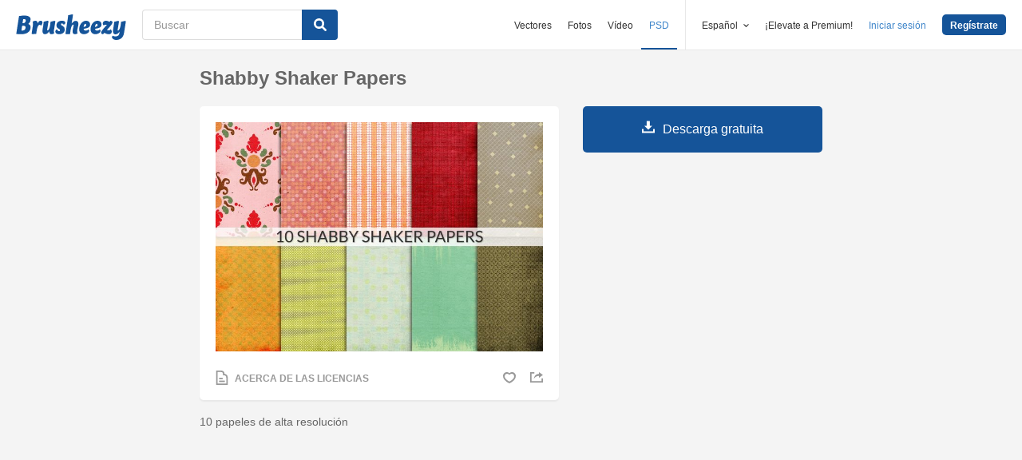

--- FILE ---
content_type: text/html; charset=utf-8
request_url: https://es.brusheezy.com/texturas/12784-shabby-shaker-papers
body_size: 35681
content:
<!DOCTYPE html>
<!--[if lt IE 7]>      <html lang="es" xmlns:fb="http://developers.facebook.com/schema/" xmlns:og="http://opengraphprotocol.org/schema/" class="no-js lt-ie9 lt-ie8 lt-ie7"> <![endif]-->
<!--[if IE 7]>         <html lang="es" xmlns:fb="http://developers.facebook.com/schema/" xmlns:og="http://opengraphprotocol.org/schema/" class="no-js lt-ie9 lt-ie8"> <![endif]-->
<!--[if IE 8]>         <html lang="es" xmlns:fb="http://developers.facebook.com/schema/" xmlns:og="http://opengraphprotocol.org/schema/" class="no-js lt-ie9"> <![endif]-->
<!--[if IE 9]>         <html lang="es" xmlns:fb="http://developers.facebook.com/schema/" xmlns:og="http://opengraphprotocol.org/schema/" class="no-js ie9"> <![endif]-->
<!--[if gt IE 9]><!--> <html lang="es" xmlns:fb="http://developers.facebook.com/schema/" xmlns:og="http://opengraphprotocol.org/schema/" class="no-js"> <!--<![endif]-->
  <head>
	  <script type="text/javascript">window.country_code = "US";window.remote_ip_address = '52.14.193.128'</script>
        <link rel="alternate" href="https://www.brusheezy.com/textures/12784-shabby-shaker-papers" hreflang="en" />
    <link rel="alternate" href="https://es.brusheezy.com/texturas/12784-shabby-shaker-papers" hreflang="es" />
    <link rel="alternate" href="https://pt.brusheezy.com/texturas/12784-papeis-shabby-shaker" hreflang="pt-BR" />
    <link rel="alternate" href="https://de.brusheezy.com/texturen/12784-schabige-shaker-papiere" hreflang="de" />
    <link rel="alternate" href="https://fr.brusheezy.com/textures/12784-papiers-shabby-shaker" hreflang="fr" />
    <link rel="alternate" href="https://nl.brusheezy.com/textures/12784-shabby-shaker-papers" hreflang="nl" />
    <link rel="alternate" href="https://sv.brusheezy.com/strukturer/12784-shabby-shaker-papper" hreflang="sv" />
    <link rel="alternate" href="https://www.brusheezy.com/textures/12784-shabby-shaker-papers" hreflang="x-default" />

    
    <link rel="dns-prefetch" href="//static.brusheezy.com">
    <meta charset="utf-8">
    <meta http-equiv="X-UA-Compatible" content="IE=edge,chrome=1">
<script>window.NREUM||(NREUM={});NREUM.info={"beacon":"bam.nr-data.net","errorBeacon":"bam.nr-data.net","licenseKey":"NRJS-e38a0a5d9f3d7a161d2","applicationID":"682498450","transactionName":"J1kMFkBaWF9cREoQVxdZFxBRUEccSl4KFQ==","queueTime":0,"applicationTime":178,"agent":""}</script>
<script>(window.NREUM||(NREUM={})).init={ajax:{deny_list:["bam.nr-data.net"]},feature_flags:["soft_nav"]};(window.NREUM||(NREUM={})).loader_config={licenseKey:"NRJS-e38a0a5d9f3d7a161d2",applicationID:"682498450",browserID:"682498528"};;/*! For license information please see nr-loader-rum-1.306.0.min.js.LICENSE.txt */
(()=>{var e,t,r={122:(e,t,r)=>{"use strict";r.d(t,{a:()=>i});var n=r(944);function i(e,t){try{if(!e||"object"!=typeof e)return(0,n.R)(3);if(!t||"object"!=typeof t)return(0,n.R)(4);const r=Object.create(Object.getPrototypeOf(t),Object.getOwnPropertyDescriptors(t)),a=0===Object.keys(r).length?e:r;for(let o in a)if(void 0!==e[o])try{if(null===e[o]){r[o]=null;continue}Array.isArray(e[o])&&Array.isArray(t[o])?r[o]=Array.from(new Set([...e[o],...t[o]])):"object"==typeof e[o]&&"object"==typeof t[o]?r[o]=i(e[o],t[o]):r[o]=e[o]}catch(e){r[o]||(0,n.R)(1,e)}return r}catch(e){(0,n.R)(2,e)}}},154:(e,t,r)=>{"use strict";r.d(t,{OF:()=>c,RI:()=>i,WN:()=>u,bv:()=>a,eN:()=>l,gm:()=>o,mw:()=>s,sb:()=>d});var n=r(863);const i="undefined"!=typeof window&&!!window.document,a="undefined"!=typeof WorkerGlobalScope&&("undefined"!=typeof self&&self instanceof WorkerGlobalScope&&self.navigator instanceof WorkerNavigator||"undefined"!=typeof globalThis&&globalThis instanceof WorkerGlobalScope&&globalThis.navigator instanceof WorkerNavigator),o=i?window:"undefined"!=typeof WorkerGlobalScope&&("undefined"!=typeof self&&self instanceof WorkerGlobalScope&&self||"undefined"!=typeof globalThis&&globalThis instanceof WorkerGlobalScope&&globalThis),s=Boolean("hidden"===o?.document?.visibilityState),c=/iPad|iPhone|iPod/.test(o.navigator?.userAgent),d=c&&"undefined"==typeof SharedWorker,u=((()=>{const e=o.navigator?.userAgent?.match(/Firefox[/\s](\d+\.\d+)/);Array.isArray(e)&&e.length>=2&&e[1]})(),Date.now()-(0,n.t)()),l=()=>"undefined"!=typeof PerformanceNavigationTiming&&o?.performance?.getEntriesByType("navigation")?.[0]?.responseStart},163:(e,t,r)=>{"use strict";r.d(t,{j:()=>E});var n=r(384),i=r(741);var a=r(555);r(860).K7.genericEvents;const o="experimental.resources",s="register",c=e=>{if(!e||"string"!=typeof e)return!1;try{document.createDocumentFragment().querySelector(e)}catch{return!1}return!0};var d=r(614),u=r(944),l=r(122);const f="[data-nr-mask]",g=e=>(0,l.a)(e,(()=>{const e={feature_flags:[],experimental:{allow_registered_children:!1,resources:!1},mask_selector:"*",block_selector:"[data-nr-block]",mask_input_options:{color:!1,date:!1,"datetime-local":!1,email:!1,month:!1,number:!1,range:!1,search:!1,tel:!1,text:!1,time:!1,url:!1,week:!1,textarea:!1,select:!1,password:!0}};return{ajax:{deny_list:void 0,block_internal:!0,enabled:!0,autoStart:!0},api:{get allow_registered_children(){return e.feature_flags.includes(s)||e.experimental.allow_registered_children},set allow_registered_children(t){e.experimental.allow_registered_children=t},duplicate_registered_data:!1},browser_consent_mode:{enabled:!1},distributed_tracing:{enabled:void 0,exclude_newrelic_header:void 0,cors_use_newrelic_header:void 0,cors_use_tracecontext_headers:void 0,allowed_origins:void 0},get feature_flags(){return e.feature_flags},set feature_flags(t){e.feature_flags=t},generic_events:{enabled:!0,autoStart:!0},harvest:{interval:30},jserrors:{enabled:!0,autoStart:!0},logging:{enabled:!0,autoStart:!0},metrics:{enabled:!0,autoStart:!0},obfuscate:void 0,page_action:{enabled:!0},page_view_event:{enabled:!0,autoStart:!0},page_view_timing:{enabled:!0,autoStart:!0},performance:{capture_marks:!1,capture_measures:!1,capture_detail:!0,resources:{get enabled(){return e.feature_flags.includes(o)||e.experimental.resources},set enabled(t){e.experimental.resources=t},asset_types:[],first_party_domains:[],ignore_newrelic:!0}},privacy:{cookies_enabled:!0},proxy:{assets:void 0,beacon:void 0},session:{expiresMs:d.wk,inactiveMs:d.BB},session_replay:{autoStart:!0,enabled:!1,preload:!1,sampling_rate:10,error_sampling_rate:100,collect_fonts:!1,inline_images:!1,fix_stylesheets:!0,mask_all_inputs:!0,get mask_text_selector(){return e.mask_selector},set mask_text_selector(t){c(t)?e.mask_selector="".concat(t,",").concat(f):""===t||null===t?e.mask_selector=f:(0,u.R)(5,t)},get block_class(){return"nr-block"},get ignore_class(){return"nr-ignore"},get mask_text_class(){return"nr-mask"},get block_selector(){return e.block_selector},set block_selector(t){c(t)?e.block_selector+=",".concat(t):""!==t&&(0,u.R)(6,t)},get mask_input_options(){return e.mask_input_options},set mask_input_options(t){t&&"object"==typeof t?e.mask_input_options={...t,password:!0}:(0,u.R)(7,t)}},session_trace:{enabled:!0,autoStart:!0},soft_navigations:{enabled:!0,autoStart:!0},spa:{enabled:!0,autoStart:!0},ssl:void 0,user_actions:{enabled:!0,elementAttributes:["id","className","tagName","type"]}}})());var p=r(154),m=r(324);let h=0;const v={buildEnv:m.F3,distMethod:m.Xs,version:m.xv,originTime:p.WN},b={consented:!1},y={appMetadata:{},get consented(){return this.session?.state?.consent||b.consented},set consented(e){b.consented=e},customTransaction:void 0,denyList:void 0,disabled:!1,harvester:void 0,isolatedBacklog:!1,isRecording:!1,loaderType:void 0,maxBytes:3e4,obfuscator:void 0,onerror:void 0,ptid:void 0,releaseIds:{},session:void 0,timeKeeper:void 0,registeredEntities:[],jsAttributesMetadata:{bytes:0},get harvestCount(){return++h}},_=e=>{const t=(0,l.a)(e,y),r=Object.keys(v).reduce((e,t)=>(e[t]={value:v[t],writable:!1,configurable:!0,enumerable:!0},e),{});return Object.defineProperties(t,r)};var w=r(701);const x=e=>{const t=e.startsWith("http");e+="/",r.p=t?e:"https://"+e};var S=r(836),k=r(241);const R={accountID:void 0,trustKey:void 0,agentID:void 0,licenseKey:void 0,applicationID:void 0,xpid:void 0},A=e=>(0,l.a)(e,R),T=new Set;function E(e,t={},r,o){let{init:s,info:c,loader_config:d,runtime:u={},exposed:l=!0}=t;if(!c){const e=(0,n.pV)();s=e.init,c=e.info,d=e.loader_config}e.init=g(s||{}),e.loader_config=A(d||{}),c.jsAttributes??={},p.bv&&(c.jsAttributes.isWorker=!0),e.info=(0,a.D)(c);const f=e.init,m=[c.beacon,c.errorBeacon];T.has(e.agentIdentifier)||(f.proxy.assets&&(x(f.proxy.assets),m.push(f.proxy.assets)),f.proxy.beacon&&m.push(f.proxy.beacon),e.beacons=[...m],function(e){const t=(0,n.pV)();Object.getOwnPropertyNames(i.W.prototype).forEach(r=>{const n=i.W.prototype[r];if("function"!=typeof n||"constructor"===n)return;let a=t[r];e[r]&&!1!==e.exposed&&"micro-agent"!==e.runtime?.loaderType&&(t[r]=(...t)=>{const n=e[r](...t);return a?a(...t):n})})}(e),(0,n.US)("activatedFeatures",w.B),e.runSoftNavOverSpa&&=!0===f.soft_navigations.enabled&&f.feature_flags.includes("soft_nav")),u.denyList=[...f.ajax.deny_list||[],...f.ajax.block_internal?m:[]],u.ptid=e.agentIdentifier,u.loaderType=r,e.runtime=_(u),T.has(e.agentIdentifier)||(e.ee=S.ee.get(e.agentIdentifier),e.exposed=l,(0,k.W)({agentIdentifier:e.agentIdentifier,drained:!!w.B?.[e.agentIdentifier],type:"lifecycle",name:"initialize",feature:void 0,data:e.config})),T.add(e.agentIdentifier)}},234:(e,t,r)=>{"use strict";r.d(t,{W:()=>a});var n=r(836),i=r(687);class a{constructor(e,t){this.agentIdentifier=e,this.ee=n.ee.get(e),this.featureName=t,this.blocked=!1}deregisterDrain(){(0,i.x3)(this.agentIdentifier,this.featureName)}}},241:(e,t,r)=>{"use strict";r.d(t,{W:()=>a});var n=r(154);const i="newrelic";function a(e={}){try{n.gm.dispatchEvent(new CustomEvent(i,{detail:e}))}catch(e){}}},261:(e,t,r)=>{"use strict";r.d(t,{$9:()=>d,BL:()=>s,CH:()=>g,Dl:()=>_,Fw:()=>y,PA:()=>h,Pl:()=>n,Pv:()=>k,Tb:()=>l,U2:()=>a,V1:()=>S,Wb:()=>x,bt:()=>b,cD:()=>v,d3:()=>w,dT:()=>c,eY:()=>p,fF:()=>f,hG:()=>i,k6:()=>o,nb:()=>m,o5:()=>u});const n="api-",i="addPageAction",a="addToTrace",o="addRelease",s="finished",c="interaction",d="log",u="noticeError",l="pauseReplay",f="recordCustomEvent",g="recordReplay",p="register",m="setApplicationVersion",h="setCurrentRouteName",v="setCustomAttribute",b="setErrorHandler",y="setPageViewName",_="setUserId",w="start",x="wrapLogger",S="measure",k="consent"},289:(e,t,r)=>{"use strict";r.d(t,{GG:()=>o,Qr:()=>c,sB:()=>s});var n=r(878),i=r(389);function a(){return"undefined"==typeof document||"complete"===document.readyState}function o(e,t){if(a())return e();const r=(0,i.J)(e),o=setInterval(()=>{a()&&(clearInterval(o),r())},500);(0,n.sp)("load",r,t)}function s(e){if(a())return e();(0,n.DD)("DOMContentLoaded",e)}function c(e){if(a())return e();(0,n.sp)("popstate",e)}},324:(e,t,r)=>{"use strict";r.d(t,{F3:()=>i,Xs:()=>a,xv:()=>n});const n="1.306.0",i="PROD",a="CDN"},374:(e,t,r)=>{r.nc=(()=>{try{return document?.currentScript?.nonce}catch(e){}return""})()},384:(e,t,r)=>{"use strict";r.d(t,{NT:()=>o,US:()=>u,Zm:()=>s,bQ:()=>d,dV:()=>c,pV:()=>l});var n=r(154),i=r(863),a=r(910);const o={beacon:"bam.nr-data.net",errorBeacon:"bam.nr-data.net"};function s(){return n.gm.NREUM||(n.gm.NREUM={}),void 0===n.gm.newrelic&&(n.gm.newrelic=n.gm.NREUM),n.gm.NREUM}function c(){let e=s();return e.o||(e.o={ST:n.gm.setTimeout,SI:n.gm.setImmediate||n.gm.setInterval,CT:n.gm.clearTimeout,XHR:n.gm.XMLHttpRequest,REQ:n.gm.Request,EV:n.gm.Event,PR:n.gm.Promise,MO:n.gm.MutationObserver,FETCH:n.gm.fetch,WS:n.gm.WebSocket},(0,a.i)(...Object.values(e.o))),e}function d(e,t){let r=s();r.initializedAgents??={},t.initializedAt={ms:(0,i.t)(),date:new Date},r.initializedAgents[e]=t}function u(e,t){s()[e]=t}function l(){return function(){let e=s();const t=e.info||{};e.info={beacon:o.beacon,errorBeacon:o.errorBeacon,...t}}(),function(){let e=s();const t=e.init||{};e.init={...t}}(),c(),function(){let e=s();const t=e.loader_config||{};e.loader_config={...t}}(),s()}},389:(e,t,r)=>{"use strict";function n(e,t=500,r={}){const n=r?.leading||!1;let i;return(...r)=>{n&&void 0===i&&(e.apply(this,r),i=setTimeout(()=>{i=clearTimeout(i)},t)),n||(clearTimeout(i),i=setTimeout(()=>{e.apply(this,r)},t))}}function i(e){let t=!1;return(...r)=>{t||(t=!0,e.apply(this,r))}}r.d(t,{J:()=>i,s:()=>n})},555:(e,t,r)=>{"use strict";r.d(t,{D:()=>s,f:()=>o});var n=r(384),i=r(122);const a={beacon:n.NT.beacon,errorBeacon:n.NT.errorBeacon,licenseKey:void 0,applicationID:void 0,sa:void 0,queueTime:void 0,applicationTime:void 0,ttGuid:void 0,user:void 0,account:void 0,product:void 0,extra:void 0,jsAttributes:{},userAttributes:void 0,atts:void 0,transactionName:void 0,tNamePlain:void 0};function o(e){try{return!!e.licenseKey&&!!e.errorBeacon&&!!e.applicationID}catch(e){return!1}}const s=e=>(0,i.a)(e,a)},566:(e,t,r)=>{"use strict";r.d(t,{LA:()=>s,bz:()=>o});var n=r(154);const i="xxxxxxxx-xxxx-4xxx-yxxx-xxxxxxxxxxxx";function a(e,t){return e?15&e[t]:16*Math.random()|0}function o(){const e=n.gm?.crypto||n.gm?.msCrypto;let t,r=0;return e&&e.getRandomValues&&(t=e.getRandomValues(new Uint8Array(30))),i.split("").map(e=>"x"===e?a(t,r++).toString(16):"y"===e?(3&a()|8).toString(16):e).join("")}function s(e){const t=n.gm?.crypto||n.gm?.msCrypto;let r,i=0;t&&t.getRandomValues&&(r=t.getRandomValues(new Uint8Array(e)));const o=[];for(var s=0;s<e;s++)o.push(a(r,i++).toString(16));return o.join("")}},606:(e,t,r)=>{"use strict";r.d(t,{i:()=>a});var n=r(908);a.on=o;var i=a.handlers={};function a(e,t,r,a){o(a||n.d,i,e,t,r)}function o(e,t,r,i,a){a||(a="feature"),e||(e=n.d);var o=t[a]=t[a]||{};(o[r]=o[r]||[]).push([e,i])}},607:(e,t,r)=>{"use strict";r.d(t,{W:()=>n});const n=(0,r(566).bz)()},614:(e,t,r)=>{"use strict";r.d(t,{BB:()=>o,H3:()=>n,g:()=>d,iL:()=>c,tS:()=>s,uh:()=>i,wk:()=>a});const n="NRBA",i="SESSION",a=144e5,o=18e5,s={STARTED:"session-started",PAUSE:"session-pause",RESET:"session-reset",RESUME:"session-resume",UPDATE:"session-update"},c={SAME_TAB:"same-tab",CROSS_TAB:"cross-tab"},d={OFF:0,FULL:1,ERROR:2}},630:(e,t,r)=>{"use strict";r.d(t,{T:()=>n});const n=r(860).K7.pageViewEvent},646:(e,t,r)=>{"use strict";r.d(t,{y:()=>n});class n{constructor(e){this.contextId=e}}},687:(e,t,r)=>{"use strict";r.d(t,{Ak:()=>d,Ze:()=>f,x3:()=>u});var n=r(241),i=r(836),a=r(606),o=r(860),s=r(646);const c={};function d(e,t){const r={staged:!1,priority:o.P3[t]||0};l(e),c[e].get(t)||c[e].set(t,r)}function u(e,t){e&&c[e]&&(c[e].get(t)&&c[e].delete(t),p(e,t,!1),c[e].size&&g(e))}function l(e){if(!e)throw new Error("agentIdentifier required");c[e]||(c[e]=new Map)}function f(e="",t="feature",r=!1){if(l(e),!e||!c[e].get(t)||r)return p(e,t);c[e].get(t).staged=!0,g(e)}function g(e){const t=Array.from(c[e]);t.every(([e,t])=>t.staged)&&(t.sort((e,t)=>e[1].priority-t[1].priority),t.forEach(([t])=>{c[e].delete(t),p(e,t)}))}function p(e,t,r=!0){const o=e?i.ee.get(e):i.ee,c=a.i.handlers;if(!o.aborted&&o.backlog&&c){if((0,n.W)({agentIdentifier:e,type:"lifecycle",name:"drain",feature:t}),r){const e=o.backlog[t],r=c[t];if(r){for(let t=0;e&&t<e.length;++t)m(e[t],r);Object.entries(r).forEach(([e,t])=>{Object.values(t||{}).forEach(t=>{t[0]?.on&&t[0]?.context()instanceof s.y&&t[0].on(e,t[1])})})}}o.isolatedBacklog||delete c[t],o.backlog[t]=null,o.emit("drain-"+t,[])}}function m(e,t){var r=e[1];Object.values(t[r]||{}).forEach(t=>{var r=e[0];if(t[0]===r){var n=t[1],i=e[3],a=e[2];n.apply(i,a)}})}},699:(e,t,r)=>{"use strict";r.d(t,{It:()=>a,KC:()=>s,No:()=>i,qh:()=>o});var n=r(860);const i=16e3,a=1e6,o="SESSION_ERROR",s={[n.K7.logging]:!0,[n.K7.genericEvents]:!1,[n.K7.jserrors]:!1,[n.K7.ajax]:!1}},701:(e,t,r)=>{"use strict";r.d(t,{B:()=>a,t:()=>o});var n=r(241);const i=new Set,a={};function o(e,t){const r=t.agentIdentifier;a[r]??={},e&&"object"==typeof e&&(i.has(r)||(t.ee.emit("rumresp",[e]),a[r]=e,i.add(r),(0,n.W)({agentIdentifier:r,loaded:!0,drained:!0,type:"lifecycle",name:"load",feature:void 0,data:e})))}},741:(e,t,r)=>{"use strict";r.d(t,{W:()=>a});var n=r(944),i=r(261);class a{#e(e,...t){if(this[e]!==a.prototype[e])return this[e](...t);(0,n.R)(35,e)}addPageAction(e,t){return this.#e(i.hG,e,t)}register(e){return this.#e(i.eY,e)}recordCustomEvent(e,t){return this.#e(i.fF,e,t)}setPageViewName(e,t){return this.#e(i.Fw,e,t)}setCustomAttribute(e,t,r){return this.#e(i.cD,e,t,r)}noticeError(e,t){return this.#e(i.o5,e,t)}setUserId(e){return this.#e(i.Dl,e)}setApplicationVersion(e){return this.#e(i.nb,e)}setErrorHandler(e){return this.#e(i.bt,e)}addRelease(e,t){return this.#e(i.k6,e,t)}log(e,t){return this.#e(i.$9,e,t)}start(){return this.#e(i.d3)}finished(e){return this.#e(i.BL,e)}recordReplay(){return this.#e(i.CH)}pauseReplay(){return this.#e(i.Tb)}addToTrace(e){return this.#e(i.U2,e)}setCurrentRouteName(e){return this.#e(i.PA,e)}interaction(e){return this.#e(i.dT,e)}wrapLogger(e,t,r){return this.#e(i.Wb,e,t,r)}measure(e,t){return this.#e(i.V1,e,t)}consent(e){return this.#e(i.Pv,e)}}},782:(e,t,r)=>{"use strict";r.d(t,{T:()=>n});const n=r(860).K7.pageViewTiming},836:(e,t,r)=>{"use strict";r.d(t,{P:()=>s,ee:()=>c});var n=r(384),i=r(990),a=r(646),o=r(607);const s="nr@context:".concat(o.W),c=function e(t,r){var n={},o={},u={},l=!1;try{l=16===r.length&&d.initializedAgents?.[r]?.runtime.isolatedBacklog}catch(e){}var f={on:p,addEventListener:p,removeEventListener:function(e,t){var r=n[e];if(!r)return;for(var i=0;i<r.length;i++)r[i]===t&&r.splice(i,1)},emit:function(e,r,n,i,a){!1!==a&&(a=!0);if(c.aborted&&!i)return;t&&a&&t.emit(e,r,n);var s=g(n);m(e).forEach(e=>{e.apply(s,r)});var d=v()[o[e]];d&&d.push([f,e,r,s]);return s},get:h,listeners:m,context:g,buffer:function(e,t){const r=v();if(t=t||"feature",f.aborted)return;Object.entries(e||{}).forEach(([e,n])=>{o[n]=t,t in r||(r[t]=[])})},abort:function(){f._aborted=!0,Object.keys(f.backlog).forEach(e=>{delete f.backlog[e]})},isBuffering:function(e){return!!v()[o[e]]},debugId:r,backlog:l?{}:t&&"object"==typeof t.backlog?t.backlog:{},isolatedBacklog:l};return Object.defineProperty(f,"aborted",{get:()=>{let e=f._aborted||!1;return e||(t&&(e=t.aborted),e)}}),f;function g(e){return e&&e instanceof a.y?e:e?(0,i.I)(e,s,()=>new a.y(s)):new a.y(s)}function p(e,t){n[e]=m(e).concat(t)}function m(e){return n[e]||[]}function h(t){return u[t]=u[t]||e(f,t)}function v(){return f.backlog}}(void 0,"globalEE"),d=(0,n.Zm)();d.ee||(d.ee=c)},843:(e,t,r)=>{"use strict";r.d(t,{G:()=>a,u:()=>i});var n=r(878);function i(e,t=!1,r,i){(0,n.DD)("visibilitychange",function(){if(t)return void("hidden"===document.visibilityState&&e());e(document.visibilityState)},r,i)}function a(e,t,r){(0,n.sp)("pagehide",e,t,r)}},860:(e,t,r)=>{"use strict";r.d(t,{$J:()=>u,K7:()=>c,P3:()=>d,XX:()=>i,Yy:()=>s,df:()=>a,qY:()=>n,v4:()=>o});const n="events",i="jserrors",a="browser/blobs",o="rum",s="browser/logs",c={ajax:"ajax",genericEvents:"generic_events",jserrors:i,logging:"logging",metrics:"metrics",pageAction:"page_action",pageViewEvent:"page_view_event",pageViewTiming:"page_view_timing",sessionReplay:"session_replay",sessionTrace:"session_trace",softNav:"soft_navigations",spa:"spa"},d={[c.pageViewEvent]:1,[c.pageViewTiming]:2,[c.metrics]:3,[c.jserrors]:4,[c.spa]:5,[c.ajax]:6,[c.sessionTrace]:7,[c.softNav]:8,[c.sessionReplay]:9,[c.logging]:10,[c.genericEvents]:11},u={[c.pageViewEvent]:o,[c.pageViewTiming]:n,[c.ajax]:n,[c.spa]:n,[c.softNav]:n,[c.metrics]:i,[c.jserrors]:i,[c.sessionTrace]:a,[c.sessionReplay]:a,[c.logging]:s,[c.genericEvents]:"ins"}},863:(e,t,r)=>{"use strict";function n(){return Math.floor(performance.now())}r.d(t,{t:()=>n})},878:(e,t,r)=>{"use strict";function n(e,t){return{capture:e,passive:!1,signal:t}}function i(e,t,r=!1,i){window.addEventListener(e,t,n(r,i))}function a(e,t,r=!1,i){document.addEventListener(e,t,n(r,i))}r.d(t,{DD:()=>a,jT:()=>n,sp:()=>i})},908:(e,t,r)=>{"use strict";r.d(t,{d:()=>n,p:()=>i});var n=r(836).ee.get("handle");function i(e,t,r,i,a){a?(a.buffer([e],i),a.emit(e,t,r)):(n.buffer([e],i),n.emit(e,t,r))}},910:(e,t,r)=>{"use strict";r.d(t,{i:()=>a});var n=r(944);const i=new Map;function a(...e){return e.every(e=>{if(i.has(e))return i.get(e);const t="function"==typeof e?e.toString():"",r=t.includes("[native code]"),a=t.includes("nrWrapper");return r||a||(0,n.R)(64,e?.name||t),i.set(e,r),r})}},944:(e,t,r)=>{"use strict";r.d(t,{R:()=>i});var n=r(241);function i(e,t){"function"==typeof console.debug&&(console.debug("New Relic Warning: https://github.com/newrelic/newrelic-browser-agent/blob/main/docs/warning-codes.md#".concat(e),t),(0,n.W)({agentIdentifier:null,drained:null,type:"data",name:"warn",feature:"warn",data:{code:e,secondary:t}}))}},969:(e,t,r)=>{"use strict";r.d(t,{TZ:()=>n,XG:()=>s,rs:()=>i,xV:()=>o,z_:()=>a});const n=r(860).K7.metrics,i="sm",a="cm",o="storeSupportabilityMetrics",s="storeEventMetrics"},990:(e,t,r)=>{"use strict";r.d(t,{I:()=>i});var n=Object.prototype.hasOwnProperty;function i(e,t,r){if(n.call(e,t))return e[t];var i=r();if(Object.defineProperty&&Object.keys)try{return Object.defineProperty(e,t,{value:i,writable:!0,enumerable:!1}),i}catch(e){}return e[t]=i,i}}},n={};function i(e){var t=n[e];if(void 0!==t)return t.exports;var a=n[e]={exports:{}};return r[e](a,a.exports,i),a.exports}i.m=r,i.d=(e,t)=>{for(var r in t)i.o(t,r)&&!i.o(e,r)&&Object.defineProperty(e,r,{enumerable:!0,get:t[r]})},i.f={},i.e=e=>Promise.all(Object.keys(i.f).reduce((t,r)=>(i.f[r](e,t),t),[])),i.u=e=>"nr-rum-1.306.0.min.js",i.o=(e,t)=>Object.prototype.hasOwnProperty.call(e,t),e={},t="NRBA-1.306.0.PROD:",i.l=(r,n,a,o)=>{if(e[r])e[r].push(n);else{var s,c;if(void 0!==a)for(var d=document.getElementsByTagName("script"),u=0;u<d.length;u++){var l=d[u];if(l.getAttribute("src")==r||l.getAttribute("data-webpack")==t+a){s=l;break}}if(!s){c=!0;var f={296:"sha512-XHJAyYwsxAD4jnOFenBf2aq49/pv28jKOJKs7YGQhagYYI2Zk8nHflZPdd7WiilkmEkgIZQEFX4f1AJMoyzKwA=="};(s=document.createElement("script")).charset="utf-8",i.nc&&s.setAttribute("nonce",i.nc),s.setAttribute("data-webpack",t+a),s.src=r,0!==s.src.indexOf(window.location.origin+"/")&&(s.crossOrigin="anonymous"),f[o]&&(s.integrity=f[o])}e[r]=[n];var g=(t,n)=>{s.onerror=s.onload=null,clearTimeout(p);var i=e[r];if(delete e[r],s.parentNode&&s.parentNode.removeChild(s),i&&i.forEach(e=>e(n)),t)return t(n)},p=setTimeout(g.bind(null,void 0,{type:"timeout",target:s}),12e4);s.onerror=g.bind(null,s.onerror),s.onload=g.bind(null,s.onload),c&&document.head.appendChild(s)}},i.r=e=>{"undefined"!=typeof Symbol&&Symbol.toStringTag&&Object.defineProperty(e,Symbol.toStringTag,{value:"Module"}),Object.defineProperty(e,"__esModule",{value:!0})},i.p="https://js-agent.newrelic.com/",(()=>{var e={374:0,840:0};i.f.j=(t,r)=>{var n=i.o(e,t)?e[t]:void 0;if(0!==n)if(n)r.push(n[2]);else{var a=new Promise((r,i)=>n=e[t]=[r,i]);r.push(n[2]=a);var o=i.p+i.u(t),s=new Error;i.l(o,r=>{if(i.o(e,t)&&(0!==(n=e[t])&&(e[t]=void 0),n)){var a=r&&("load"===r.type?"missing":r.type),o=r&&r.target&&r.target.src;s.message="Loading chunk "+t+" failed: ("+a+": "+o+")",s.name="ChunkLoadError",s.type=a,s.request=o,n[1](s)}},"chunk-"+t,t)}};var t=(t,r)=>{var n,a,[o,s,c]=r,d=0;if(o.some(t=>0!==e[t])){for(n in s)i.o(s,n)&&(i.m[n]=s[n]);if(c)c(i)}for(t&&t(r);d<o.length;d++)a=o[d],i.o(e,a)&&e[a]&&e[a][0](),e[a]=0},r=self["webpackChunk:NRBA-1.306.0.PROD"]=self["webpackChunk:NRBA-1.306.0.PROD"]||[];r.forEach(t.bind(null,0)),r.push=t.bind(null,r.push.bind(r))})(),(()=>{"use strict";i(374);var e=i(566),t=i(741);class r extends t.W{agentIdentifier=(0,e.LA)(16)}var n=i(860);const a=Object.values(n.K7);var o=i(163);var s=i(908),c=i(863),d=i(261),u=i(241),l=i(944),f=i(701),g=i(969);function p(e,t,i,a){const o=a||i;!o||o[e]&&o[e]!==r.prototype[e]||(o[e]=function(){(0,s.p)(g.xV,["API/"+e+"/called"],void 0,n.K7.metrics,i.ee),(0,u.W)({agentIdentifier:i.agentIdentifier,drained:!!f.B?.[i.agentIdentifier],type:"data",name:"api",feature:d.Pl+e,data:{}});try{return t.apply(this,arguments)}catch(e){(0,l.R)(23,e)}})}function m(e,t,r,n,i){const a=e.info;null===r?delete a.jsAttributes[t]:a.jsAttributes[t]=r,(i||null===r)&&(0,s.p)(d.Pl+n,[(0,c.t)(),t,r],void 0,"session",e.ee)}var h=i(687),v=i(234),b=i(289),y=i(154),_=i(384);const w=e=>y.RI&&!0===e?.privacy.cookies_enabled;function x(e){return!!(0,_.dV)().o.MO&&w(e)&&!0===e?.session_trace.enabled}var S=i(389),k=i(699);class R extends v.W{constructor(e,t){super(e.agentIdentifier,t),this.agentRef=e,this.abortHandler=void 0,this.featAggregate=void 0,this.loadedSuccessfully=void 0,this.onAggregateImported=new Promise(e=>{this.loadedSuccessfully=e}),this.deferred=Promise.resolve(),!1===e.init[this.featureName].autoStart?this.deferred=new Promise((t,r)=>{this.ee.on("manual-start-all",(0,S.J)(()=>{(0,h.Ak)(e.agentIdentifier,this.featureName),t()}))}):(0,h.Ak)(e.agentIdentifier,t)}importAggregator(e,t,r={}){if(this.featAggregate)return;const n=async()=>{let n;await this.deferred;try{if(w(e.init)){const{setupAgentSession:t}=await i.e(296).then(i.bind(i,305));n=t(e)}}catch(e){(0,l.R)(20,e),this.ee.emit("internal-error",[e]),(0,s.p)(k.qh,[e],void 0,this.featureName,this.ee)}try{if(!this.#t(this.featureName,n,e.init))return(0,h.Ze)(this.agentIdentifier,this.featureName),void this.loadedSuccessfully(!1);const{Aggregate:i}=await t();this.featAggregate=new i(e,r),e.runtime.harvester.initializedAggregates.push(this.featAggregate),this.loadedSuccessfully(!0)}catch(e){(0,l.R)(34,e),this.abortHandler?.(),(0,h.Ze)(this.agentIdentifier,this.featureName,!0),this.loadedSuccessfully(!1),this.ee&&this.ee.abort()}};y.RI?(0,b.GG)(()=>n(),!0):n()}#t(e,t,r){if(this.blocked)return!1;switch(e){case n.K7.sessionReplay:return x(r)&&!!t;case n.K7.sessionTrace:return!!t;default:return!0}}}var A=i(630),T=i(614);class E extends R{static featureName=A.T;constructor(e){var t;super(e,A.T),this.setupInspectionEvents(e.agentIdentifier),t=e,p(d.Fw,function(e,r){"string"==typeof e&&("/"!==e.charAt(0)&&(e="/"+e),t.runtime.customTransaction=(r||"http://custom.transaction")+e,(0,s.p)(d.Pl+d.Fw,[(0,c.t)()],void 0,void 0,t.ee))},t),this.importAggregator(e,()=>i.e(296).then(i.bind(i,943)))}setupInspectionEvents(e){const t=(t,r)=>{t&&(0,u.W)({agentIdentifier:e,timeStamp:t.timeStamp,loaded:"complete"===t.target.readyState,type:"window",name:r,data:t.target.location+""})};(0,b.sB)(e=>{t(e,"DOMContentLoaded")}),(0,b.GG)(e=>{t(e,"load")}),(0,b.Qr)(e=>{t(e,"navigate")}),this.ee.on(T.tS.UPDATE,(t,r)=>{(0,u.W)({agentIdentifier:e,type:"lifecycle",name:"session",data:r})})}}var N=i(843),I=i(782);class j extends R{static featureName=I.T;constructor(e){super(e,I.T),y.RI&&((0,N.u)(()=>(0,s.p)("docHidden",[(0,c.t)()],void 0,I.T,this.ee),!0),(0,N.G)(()=>(0,s.p)("winPagehide",[(0,c.t)()],void 0,I.T,this.ee)),this.importAggregator(e,()=>i.e(296).then(i.bind(i,117))))}}class P extends R{static featureName=g.TZ;constructor(e){super(e,g.TZ),y.RI&&document.addEventListener("securitypolicyviolation",e=>{(0,s.p)(g.xV,["Generic/CSPViolation/Detected"],void 0,this.featureName,this.ee)}),this.importAggregator(e,()=>i.e(296).then(i.bind(i,623)))}}new class extends r{constructor(e){var t;(super(),y.gm)?(this.features={},(0,_.bQ)(this.agentIdentifier,this),this.desiredFeatures=new Set(e.features||[]),this.desiredFeatures.add(E),this.runSoftNavOverSpa=[...this.desiredFeatures].some(e=>e.featureName===n.K7.softNav),(0,o.j)(this,e,e.loaderType||"agent"),t=this,p(d.cD,function(e,r,n=!1){if("string"==typeof e){if(["string","number","boolean"].includes(typeof r)||null===r)return m(t,e,r,d.cD,n);(0,l.R)(40,typeof r)}else(0,l.R)(39,typeof e)},t),function(e){p(d.Dl,function(t){if("string"==typeof t||null===t)return m(e,"enduser.id",t,d.Dl,!0);(0,l.R)(41,typeof t)},e)}(this),function(e){p(d.nb,function(t){if("string"==typeof t||null===t)return m(e,"application.version",t,d.nb,!1);(0,l.R)(42,typeof t)},e)}(this),function(e){p(d.d3,function(){e.ee.emit("manual-start-all")},e)}(this),function(e){p(d.Pv,function(t=!0){if("boolean"==typeof t){if((0,s.p)(d.Pl+d.Pv,[t],void 0,"session",e.ee),e.runtime.consented=t,t){const t=e.features.page_view_event;t.onAggregateImported.then(e=>{const r=t.featAggregate;e&&!r.sentRum&&r.sendRum()})}}else(0,l.R)(65,typeof t)},e)}(this),this.run()):(0,l.R)(21)}get config(){return{info:this.info,init:this.init,loader_config:this.loader_config,runtime:this.runtime}}get api(){return this}run(){try{const e=function(e){const t={};return a.forEach(r=>{t[r]=!!e[r]?.enabled}),t}(this.init),t=[...this.desiredFeatures];t.sort((e,t)=>n.P3[e.featureName]-n.P3[t.featureName]),t.forEach(t=>{if(!e[t.featureName]&&t.featureName!==n.K7.pageViewEvent)return;if(this.runSoftNavOverSpa&&t.featureName===n.K7.spa)return;if(!this.runSoftNavOverSpa&&t.featureName===n.K7.softNav)return;const r=function(e){switch(e){case n.K7.ajax:return[n.K7.jserrors];case n.K7.sessionTrace:return[n.K7.ajax,n.K7.pageViewEvent];case n.K7.sessionReplay:return[n.K7.sessionTrace];case n.K7.pageViewTiming:return[n.K7.pageViewEvent];default:return[]}}(t.featureName).filter(e=>!(e in this.features));r.length>0&&(0,l.R)(36,{targetFeature:t.featureName,missingDependencies:r}),this.features[t.featureName]=new t(this)})}catch(e){(0,l.R)(22,e);for(const e in this.features)this.features[e].abortHandler?.();const t=(0,_.Zm)();delete t.initializedAgents[this.agentIdentifier]?.features,delete this.sharedAggregator;return t.ee.get(this.agentIdentifier).abort(),!1}}}({features:[E,j,P],loaderType:"lite"})})()})();</script>
    <meta name="viewport" content="width=device-width, initial-scale=1.0, minimum-scale=1.0" />
    <title>Shabby shaker papers - ¡Pinceles de Photoshop gratis en Brusheezy!</title>
<meta content="Pinceles de Photoshop - ¡Brusheezy es una ENORME colección de pinceles de Photoshop, patrones de Photoshop, texturas, PSD, acciones, formas, estilos y gradientes para descargar o compartir!" name="description" />
<meta content="brusheezy" name="twitter:site" />
<meta content="brusheezy" name="twitter:creator" />
<meta content="summary_large_image" name="twitter:card" />
<meta content="https://static.brusheezy.com/system/resources/previews/000/012/784/original/shabby-shaker-papers-photoshop-textures.jpg" name="twitter:image" />
<meta content="Brusheezy" property="og:site_name" />
<meta content="Shabby shaker papers" property="og:title" />
<meta content="https://es.brusheezy.com/texturas/12784-shabby-shaker-papers" property="og:url" />
<meta content="es_ES" property="og:locale" />
<meta content="en_US" property="og:locale:alternate" />
<meta content="de_DE" property="og:locale:alternate" />
<meta content="fr_FR" property="og:locale:alternate" />
<meta content="nl_NL" property="og:locale:alternate" />
<meta content="pt_BR" property="og:locale:alternate" />
<meta content="sv_SE" property="og:locale:alternate" />
<meta content="https://static.brusheezy.com/system/resources/previews/000/012/784/original/shabby-shaker-papers-photoshop-textures.jpg" property="og:image" />
    <link href="/favicon.ico" rel="shortcut icon"></link><link href="/favicon.png" rel="icon" sizes="48x48" type="image/png"></link><link href="/apple-touch-icon-precomposed.png" rel="apple-touch-icon-precomposed"></link>
    <link href="https://maxcdn.bootstrapcdn.com/font-awesome/4.6.3/css/font-awesome.min.css" media="screen" rel="stylesheet" type="text/css" />
    <script src="https://static.brusheezy.com/assets/modernizr.custom.83825-93372fb200ead74f1d44254d993c5440.js" type="text/javascript"></script>
    <link href="https://static.brusheezy.com/assets/application-e6fc89b3e1f8c6290743690971644994.css" media="screen" rel="stylesheet" type="text/css" />
    <link href="https://static.brusheezy.com/assets/print-ac38768f09270df2214d2c500c647adc.css" media="print" rel="stylesheet" type="text/css" />
    <link href="https://feeds.feedburner.com/eezyinc/brusheezy-images" rel="alternate" title="RSS" type="application/rss+xml" />

        <link rel="canonical" href="https://es.brusheezy.com/texturas/12784-shabby-shaker-papers">


    <meta content="authenticity_token" name="csrf-param" />
<meta content="6KTldbwZ9LWMvL7dnxGxC0/QmEct28+jd22jTzd4Vso=" name="csrf-token" />
    <!-- Begin TextBlock "HTML - Head" -->
<meta name="google-site-verification" content="pfGHD8M12iD8MZoiUsSycicUuSitnj2scI2cB_MvoYw" />
<meta name="tinfoil-site-verification" content="6d4a376b35cc11699dd86a787c7b5ae10b5c70f0" />
<meta name="msvalidate.01" content="9E7A3F56C01FB9B69FCDD1FBD287CAE4" />
<meta name="p:domain_verify" content="e95f03b955f8191de30e476f8527821e"/>
<meta property="fb:page_id" content="111431139680" />
<!--<script type="text/javascript" src="http://api.xeezy.com/api.min.js"></script>-->
<script type="text/javascript" src="https://partner.googleadservices.com/gampad/google_service.js">
</script>
<script type="text/javascript">
  GS_googleAddAdSenseService("ca-pub-8467368486217144");
  GS_googleEnableAllServices();
  </script>
<script type="text/javascript">
  GA_googleAddSlot("ca-pub-8467368486217144", "Brusheezy_Bottom_300x250_ROS");
  GA_googleAddSlot("ca-pub-8467368486217144", "Brusheezy_Top_Med_Rectangle");
  GA_googleAddSlot("ca-pub-8467368486217144", "x2background-placement");
  GA_googleAddSlot("ca-pub-8467368486217144", "Top_Leaderboard");
  GA_googleFetchAds();
</script>
<link href="https://plus.google.com/116840303500574370724" rel="publisher" />

<!-- Download Popup Config -->
<script type='text/javascript'>
$(function () {
  if (typeof downloadPopup != 'undefined') {
    downloadPopup.testPercentage = 0.00;
  }
}); 
</script>

<!-- End TextBlock "HTML - Head" -->
      <link href="https://static.brusheezy.com/assets/resource-show-090e629f8c47746d2d8ac3af6444ea40.css" media="screen" rel="stylesheet" type="text/css" />
  <script type="text/javascript">
    var is_show_page = true;
  </script>

  <script type="text/javascript">
      var resource_id = 12784;
      var custom_vert_text = "papeles";
  </script>

      <div hidden itemprop="image" itemscope itemtype="http://schema.org/ImageObject">

        <meta itemprop="author" content="witchy_13">


        <meta itemprop="datePublished" content="2010-09-01">

      <meta itemprop="thumbnailUrl" content="https://static.brusheezy.com/system/resources/thumbnails/000/012/784/original/shabby_shaker_papers_thumbnal.jpg">
      <meta itemprop="name" content="Shabby shaker papers" />
      <meta itemprop="description" content="10 papeles de alta resolución">
        <meta itemprop="contentUrl" content="https://static.brusheezy.com/system/resources/previews/000/012/784/original/shabby-shaker-papers-photoshop-textures.jpg">
    </div>
  <link href="https://static.brusheezy.com/assets/resources/download_ad/download_ad_modal-1321ec8bcc15ba850988879cb0d3a09e.css" media="screen" rel="stylesheet" type="text/css" />


    <script type="application/ld+json">
      {
        "@context": "http://schema.org",
        "@type": "WebSite",
        "name": "brusheezy",
        "url": "https://www.brusheezy.com"
      }
   </script>

    <script type="application/ld+json">
      {
      "@context": "http://schema.org",
      "@type": "Organization",
      "url": "https://www.brusheezy.com",
      "logo": "https://static.brusheezy.com/assets/structured_data/brusheezy-logo-63a0370ba72197d03d41c8ee2a3fe30d.svg",
      "sameAs": [
        "https://www.facebook.com/brusheezy",
        "https://twitter.com/brusheezy",
        "https://pinterest.com/brusheezy/",
        "https://www.youtube.com/EezyInc",
        "https://instagram.com/eezy/",
        "https://www.snapchat.com/add/eezy",
        "https://google.com/+brusheezy"
      ]
     }
    </script>

    <script src="https://static.brusheezy.com/assets/sp-32e34cb9c56d3cd62718aba7a1338855.js" type="text/javascript"></script>
<script type="text/javascript">
  document.addEventListener('DOMContentLoaded', function() {
    snowplow('newTracker', 'sp', 'a.vecteezy.com', {
      appId: 'brusheezy_production',
      discoverRootDomain: true,
      eventMethod: 'beacon',
      cookieSameSite: 'Lax',
      context: {
        webPage: true,
        performanceTiming: true,
        gaCookies: true,
        geolocation: false
      }
    });
    snowplow('setUserIdFromCookie', 'rollout');
    snowplow('enableActivityTracking', {minimumVisitLength: 10, heartbeatDelay: 10});
    snowplow('enableLinkClickTracking');
    snowplow('trackPageView');
  });
</script>

  </head>

  <body class="proper-sticky-ads   fullwidth flex  redesign-layout resources-show"
        data-site="brusheezy">
    
<link rel="preconnect" href="https://a.pub.network/" crossorigin />
<link rel="preconnect" href="https://b.pub.network/" crossorigin />
<link rel="preconnect" href="https://c.pub.network/" crossorigin />
<link rel="preconnect" href="https://d.pub.network/" crossorigin />
<link rel="preconnect" href="https://c.amazon-adsystem.com" crossorigin />
<link rel="preconnect" href="https://s.amazon-adsystem.com" crossorigin />
<link rel="preconnect" href="https://secure.quantserve.com/" crossorigin />
<link rel="preconnect" href="https://rules.quantcount.com/" crossorigin />
<link rel="preconnect" href="https://pixel.quantserve.com/" crossorigin />
<link rel="preconnect" href="https://btloader.com/" crossorigin />
<link rel="preconnect" href="https://api.btloader.com/" crossorigin />
<link rel="preconnect" href="https://confiant-integrations.global.ssl.fastly.net" crossorigin />
<link rel="stylesheet" href="https://a.pub.network/brusheezy-com/cls.css">
<script data-cfasync="false" type="text/javascript">
  var freestar = freestar || {};
  freestar.queue = freestar.queue || [];
  freestar.config = freestar.config || {};
  freestar.config.enabled_slots = [];
  freestar.initCallback = function () { (freestar.config.enabled_slots.length === 0) ? freestar.initCallbackCalled = false : freestar.newAdSlots(freestar.config.enabled_slots) }
</script>
<script src="https://a.pub.network/brusheezy-com/pubfig.min.js" data-cfasync="false" async></script>
<style>
.fs-sticky-footer {
  background: rgba(247, 247, 247, 0.9) !important;
}
</style>
<!-- Tag ID: brusheezy_1x1_bouncex -->
<div align="center" id="brusheezy_1x1_bouncex">
 <script data-cfasync="false" type="text/javascript">
  freestar.config.enabled_slots.push({ placementName: "brusheezy_1x1_bouncex", slotId: "brusheezy_1x1_bouncex" });
 </script>
</div>


      <script src="https://static.brusheezy.com/assets/partner-service-v3-b8d5668d95732f2d5a895618bbc192d0.js" type="text/javascript"></script>

<script type="text/javascript">
  window.partnerService = new window.PartnerService({
    baseUrl: 'https://p.sa7eer.com',
    site: 'brusheezy',
    contentType: "vector",
    locale: 'es',
    controllerName: 'resources',
    pageviewGuid: 'ec5066cf-fa0f-452f-b291-8a6e28e3792c',
    sessionGuid: 'fb2d8594-4f9f-4a35-bbac-0c2da4247aff',
  });
</script>


    
      

    <div id="fb-root"></div>



      
<header class="ez-site-header ">
  <div class="max-inner is-logged-out">
    <div class='ez-site-header__logo'>
  <a href="https://es.brusheezy.com/" title="Brusheezy"><svg xmlns="http://www.w3.org/2000/svg" id="Layer_1" data-name="Layer 1" viewBox="0 0 248 57.8"><title>brusheezy-logo-color</title><path class="cls-1" d="M32.4,29.6c0,9.9-9.2,15.3-21.1,15.3-3.9,0-11-.6-11.3-.6L6.3,3.9A61.78,61.78,0,0,1,18,2.7c9.6,0,14.5,3,14.5,8.8a12.42,12.42,0,0,1-5.3,10.2A7.9,7.9,0,0,1,32.4,29.6Zm-11.3.1c0-2.8-1.7-3.9-4.6-3.9-1,0-2.1.1-3.2.2L11.7,36.6c.5,0,1,.1,1.5.1C18.4,36.7,21.1,34,21.1,29.7ZM15.6,10.9l-1.4,9h2.2c3.1,0,5.1-2.9,5.1-6,0-2.1-1.1-3.1-3.4-3.1A10.87,10.87,0,0,0,15.6,10.9Z" transform="translate(0 0)"></path><path class="cls-1" d="M55.3,14.4c2.6,0,4,1.6,4,4.4a8.49,8.49,0,0,1-3.6,6.8,3,3,0,0,0-2.7-2c-4.5,0-6.3,10.6-6.4,11.2L46,38.4l-.9,5.9c-3.1,0-6.9.3-8.1.3a4,4,0,0,1-2.2-1l.8-5.2,2-13,.1-.8c.8-5.4-.7-7.7-.7-7.7a9.11,9.11,0,0,1,6.1-2.5c3.4,0,5.2,2,5.3,6.3,1.2-3.1,3.2-6.3,6.9-6.3Z" transform="translate(0 0)"></path><path class="cls-1" d="M85.4,34.7c-.8,5.4.7,7.7.7,7.7A9.11,9.11,0,0,1,80,44.9c-3.5,0-5.3-2.2-5.3-6.7-2.4,3.7-5.6,6.7-9.7,6.7-4.4,0-6.4-3.7-5.3-11.2L61,25.6c.8-5,1-9,1-9,3.2-.6,7.3-2.1,8.8-2.1a4,4,0,0,1,2.2,1L71.4,25.7l-1.5,9.4c-.1.9,0,1.3.8,1.3,3.7,0,5.8-10.7,5.8-10.7.8-5,1-9,1-9,3.2-.6,7.3-2.1,8.8-2.1a4,4,0,0,1,2.2,1L86.9,25.8l-1.3,8.3Z" transform="translate(0 0)"></path><path class="cls-1" d="M103.3,14.4c4.5,0,7.8,1.6,7.8,4.5,0,3.2-3.9,4.5-3.9,4.5s-1.2-2.9-3.7-2.9a2,2,0,0,0-2.2,2,2.41,2.41,0,0,0,1.3,2.2l3.2,2a8.39,8.39,0,0,1,3.9,7.5c0,6.1-4.9,10.7-12.5,10.7-4.6,0-8.8-2-8.8-5.8,0-3.5,3.5-5.4,3.5-5.4S93.8,38,96.8,38A2,2,0,0,0,99,35.8a2.42,2.42,0,0,0-1.3-2.2l-3-1.9a7.74,7.74,0,0,1-3.8-7c.3-5.9,4.8-10.3,12.4-10.3Z" transform="translate(0 0)"></path><path class="cls-1" d="M138.1,34.8c-1.1,5.4.9,7.7.9,7.7a9.28,9.28,0,0,1-6.1,2.4c-4.3,0-6.3-3.2-5-10l.2-.9,1.8-9.6a.94.94,0,0,0-1-1.3c-3.6,0-5.7,10.9-5.7,11l-.7,4.5-.9,5.9c-3.1,0-6.9.3-8.1.3a4,4,0,0,1-2.2-1l.8-5.2,4.3-27.5c.8-5,1-9,1-9,3.2-.6,7.3-2.1,8.8-2.1a4,4,0,0,1,2.2,1l-3.1,19.9c2.4-3.5,5.5-6.3,9.5-6.3,4.4,0,6.8,3.8,5.3,11.2l-1.8,8.4Z" transform="translate(0 0)"></path><path class="cls-1" d="M167.1,22.9c0,4.4-2.4,7.3-8.4,8.5l-6.3,1.3c.5,2.8,2.2,4.1,5,4.1a8.32,8.32,0,0,0,5.8-2.7,3.74,3.74,0,0,1,1.8,3.1c0,3.7-5.5,7.6-11.9,7.6s-10.8-4.2-10.8-11.2c0-8.2,5.7-19.2,15.8-19.2,5.6,0,9,3.3,9,8.5Zm-10.6,4.2a2.63,2.63,0,0,0,1.7-2.8c0-1.2-.4-3-1.8-3-2.5,0-3.6,4.1-4,7.2Z" transform="translate(0 0)"></path><path class="cls-1" d="M192.9,22.9c0,4.4-2.4,7.3-8.4,8.5l-6.3,1.3c.5,2.8,2.2,4.1,5,4.1a8.32,8.32,0,0,0,5.8-2.7,3.74,3.74,0,0,1,1.8,3.1c0,3.7-5.5,7.6-11.9,7.6s-10.8-4.2-10.8-11.2c0-8.2,5.7-19.2,15.8-19.2,5.5,0,9,3.3,9,8.5Zm-10.7,4.2a2.63,2.63,0,0,0,1.7-2.8c0-1.2-.4-3-1.8-3-2.5,0-3.6,4.1-4,7.2Z" transform="translate(0 0)"></path><path class="cls-1" d="M213.9,33.8a7.72,7.72,0,0,1,2.2,5.4c0,4.5-3.7,5.7-6.9,5.7-4.1,0-7.1-2-10.2-3-.9,1-1.7,2-2.5,3,0,0-4.6-.1-4.6-3.3,0-3.9,6.4-10.5,13.3-18.1a19.88,19.88,0,0,0-2.2-.2c-3.9,0-5.4,2-5.4,2a8.19,8.19,0,0,1-1.8-5.4c.2-4.2,4.2-5.4,7.3-5.4,3.3,0,5.7,1.3,8.1,2.4l1.9-2.4s4.7.1,4.7,3.3c0,3.7-6.2,10.3-12.9,17.6a14.65,14.65,0,0,0,4,.7,6.22,6.22,0,0,0,5-2.3Z" transform="translate(0 0)"></path><path class="cls-1" d="M243.8,42.3c-1.7,10.3-8.6,15.5-17.4,15.5-5.6,0-9.8-3-9.8-6.4a3.85,3.85,0,0,1,1.9-3.3,8.58,8.58,0,0,0,5.7,1.8c3.5,0,8.3-1.5,9.1-6.9l.7-4.2c-2.4,3.5-5.5,6.3-9.5,6.3-4.4,0-6.4-3.7-5.3-11.2l1.3-8.1c.8-5,1-9,1-9,3.2-.6,7.3-2.1,8.8-2.1a4,4,0,0,1,2.2,1l-1.6,10.2-1.5,9.4c-.1.9,0,1.3.8,1.3,3.7,0,5.8-10.7,5.8-10.7.8-5,1-9,1-9,3.2-.6,7.3-2.1,8.8-2.1a4,4,0,0,1,2.2,1L246.4,26Z" transform="translate(0 0)"></path></svg>
</a>
</div>


      <nav class="ez-site-header__main-nav logged-out-nav">
    <ul class="ez-site-header__header-menu">
        <div class="ez-site-header__app-links-wrapper" data-target="ez-mobile-menu.appLinksWrapper">
          <li class="ez-site-header__menu-item ez-site-header__menu-item--app-link "
              data-target="ez-mobile-menu.appLink" >
            <a href="https://es.vecteezy.com" target="_blank">Vectores</a>
          </li>

          <li class="ez-site-header__menu-item ez-site-header__menu-item--app-link "
              data-target="ez-mobile-menu.appLink" >
            <a href="https://es.vecteezy.com/fotos-gratis" target="_blank">Fotos</a>
          </li>

          <li class="ez-site-header__menu-item ez-site-header__menu-item--app-link"
              data-target="ez-mobile-menu.appLink" >
            <a href="https://es.videezy.com" target="_blank">Vídeo</a>
          </li>

          <li class="ez-site-header__menu-item ez-site-header__menu-item--app-link active-menu-item"
              data-target="ez-mobile-menu.appLink" >
            <a href="https://es.brusheezy.com" target="_blank">PSD</a>
          </li>
        </div>

        <div class="ez-site-header__separator"></div>

        <li class="ez-site-header__locale_prompt ez-site-header__menu-item"
            data-action="toggle-language-switcher"
            data-switcher-target="ez-site-header__lang_selector">
          <span>
            Español
            <!-- Generator: Adobe Illustrator 21.0.2, SVG Export Plug-In . SVG Version: 6.00 Build 0)  --><svg xmlns="http://www.w3.org/2000/svg" xmlns:xlink="http://www.w3.org/1999/xlink" version="1.1" id="Layer_1" x="0px" y="0px" viewBox="0 0 11.9 7.1" style="enable-background:new 0 0 11.9 7.1;" xml:space="preserve" class="ez-site-header__menu-arrow">
<polygon points="11.9,1.5 10.6,0 6,4.3 1.4,0 0,1.5 6,7.1 "></polygon>
</svg>

          </span>

          
<div id="ez-site-header__lang_selector" class="ez-language-switcher ez-tooltip ez-tooltip--arrow-top">
  <div class="ez-tooltip__arrow ez-tooltip__arrow--middle"></div>
  <div class="ez-tooltip__content">
    <ul>
        <li>
          <a href="https://www.brusheezy.com/textures/12784-shabby-shaker-papers" class="nested-locale-switcher-link en" data-locale="en">English</a>        </li>
        <li>
          
            <span class="nested-locale-switcher-link es current">
              Español
              <svg xmlns="http://www.w3.org/2000/svg" id="Layer_1" data-name="Layer 1" viewBox="0 0 11.93 9.39"><polygon points="11.93 1.76 10.17 0 4.3 5.87 1.76 3.32 0 5.09 4.3 9.39 11.93 1.76"></polygon></svg>

            </span>
        </li>
        <li>
          <a href="https://pt.brusheezy.com/texturas/12784-papeis-shabby-shaker" class="nested-locale-switcher-link pt" data-locale="pt">Português</a>        </li>
        <li>
          <a href="https://de.brusheezy.com/texturen/12784-schabige-shaker-papiere" class="nested-locale-switcher-link de" data-locale="de">Deutsch</a>        </li>
        <li>
          <a href="https://fr.brusheezy.com/textures/12784-papiers-shabby-shaker" class="nested-locale-switcher-link fr" data-locale="fr">Français</a>        </li>
        <li>
          <a href="https://nl.brusheezy.com/textures/12784-shabby-shaker-papers" class="nested-locale-switcher-link nl" data-locale="nl">Nederlands</a>        </li>
        <li>
          <a href="https://sv.brusheezy.com/strukturer/12784-shabby-shaker-papper" class="nested-locale-switcher-link sv" data-locale="sv">Svenska</a>        </li>
    </ul>
  </div>
</div>


        </li>

          <li class="ez-site-header__menu-item ez-site-header__menu-item--join-pro-link"
              data-target="ez-mobile-menu.joinProLink">
            <a href="/signups/join_premium">¡Elevate a Premium!</a>
          </li>

          <li class="ez-site-header__menu-item"
              data-target="ez-mobile-menu.logInBtn">
            <a href="/iniciar-sesion" class="login-link" data-remote="true" onclick="track_header_login_click();">Iniciar sesión</a>
          </li>

          <li class="ez-site-header__menu-item ez-site-header__menu-item--btn ez-site-header__menu-item--sign-up-btn"
              data-target="ez-mobile-menu.signUpBtn">
            <a href="/inscribirse" class="ez-btn ez-btn--primary ez-btn--tiny ez-btn--sign-up" data-remote="true" onclick="track_header_join_eezy_click();">Regístrate</a>
          </li>


      

        <li class="ez-site-header__menu-item ez-site-header__mobile-menu">
          <button class="ez-site-header__mobile-menu-btn"
                  data-controller="ez-mobile-menu">
            <svg xmlns="http://www.w3.org/2000/svg" viewBox="0 0 20 14"><g id="Layer_2" data-name="Layer 2"><g id="Account_Pages_Mobile_Menu_Open" data-name="Account Pages Mobile Menu Open"><g id="Account_Pages_Mobile_Menu_Open-2" data-name="Account Pages Mobile Menu Open"><path class="cls-1" d="M0,0V2H20V0ZM0,8H20V6H0Zm0,6H20V12H0Z"></path></g></g></g></svg>

          </button>
        </li>
    </ul>

  </nav>

  <script src="https://static.brusheezy.com/assets/header_mobile_menu-bbe8319134d6d4bb7793c9fdffca257c.js" type="text/javascript"></script>


      <p% search_path = nil %>

<form accept-charset="UTF-8" action="/libre" class="ez-search-form" data-action="new-search" data-adid="1636631" data-behavior="" data-trafcat="T1" method="post"><div style="margin:0;padding:0;display:inline"><input name="utf8" type="hidden" value="&#x2713;" /><input name="authenticity_token" type="hidden" value="6KTldbwZ9LWMvL7dnxGxC0/QmEct28+jd22jTzd4Vso=" /></div>
  <input id="from" name="from" type="hidden" value="mainsite" />
  <input id="in_se" name="in_se" type="hidden" value="true" />

  <div class="ez-input">
      <input class="ez-input__field ez-input__field--basic ez-input__field--text ez-search-form__input" id="search" name="search" placeholder="Buscar" type="text" value="" />

    <button class="ez-search-form__submit" title="Buscar" type="submit">
      <svg xmlns="http://www.w3.org/2000/svg" id="Layer_1" data-name="Layer 1" viewBox="0 0 14.39 14.39"><title>search</title><path d="M14,12.32,10.81,9.09a5.87,5.87,0,1,0-1.72,1.72L12.32,14A1.23,1.23,0,0,0,14,14,1.23,1.23,0,0,0,14,12.32ZM2.43,5.88A3.45,3.45,0,1,1,5.88,9.33,3.46,3.46,0,0,1,2.43,5.88Z"></path></svg>

</button>  </div>
</form>

  </div><!-- .max-inner -->

</header>


    <div id="body">
      <div class="content">

        

          



  <div id="remote-ip" style="display: none;">52.14.193.128</div>



<section id="resource-main"
         class="info-section resource-main-info"
         data-resource-id="12784"
         data-license-type="cc">

  <!-- start: resource-card -->
  <div class="resource-card">
      <center>
</center>


    <h1 class="resource-name">Shabby shaker papers</h1>

    <div class="resource-media">
      <div class="resource-preview item ">

    <img alt="Shabby shaker papers" src="https://static.brusheezy.com/system/resources/previews/000/012/784/non_2x/shabby-shaker-papers-photoshop-textures.jpg" srcset="https://static.brusheezy.com/system/resources/previews/000/012/784/original/shabby-shaker-papers-photoshop-textures.jpg 2x,
                  https://static.brusheezy.com/system/resources/previews/000/012/784/non_2x/shabby-shaker-papers-photoshop-textures.jpg 1x" title="Shabby shaker papers" />

  <div class="resource-actions">
      <div class="resource-license-show">
  <a href="/resources/12784/license_info_modal" data-remote="true" rel="nofollow">
    <!-- Generator: Adobe Illustrator 21.0.2, SVG Export Plug-In . SVG Version: 6.00 Build 0)  --><svg xmlns="http://www.w3.org/2000/svg" xmlns:xlink="http://www.w3.org/1999/xlink" version="1.1" id="Layer_1" x="0px" y="0px" viewBox="0 0 16 20" style="enable-background:new 0 0 16 20;" xml:space="preserve">
<title>license</title>
<g>
	<path d="M11.5,4.7C11.5,3.8,11.6,0,6.3,0C1.2,0,0,0,0,0v20h16c0,0,0-8.3,0-10.5C16,5.7,12.6,4.6,11.5,4.7z M14,18H2V2   c0,0,2.2,0,4.1,0c4.1,0,3.5,2.9,3.2,4.6C12,6.3,14,7,14,10.2C14,12.6,14,18,14,18z"></path>
	<rect x="4" y="14" width="8" height="2"></rect>
	<rect x="4" y="10" width="5" height="2"></rect>
</g>
</svg>

    <span>Acerca de las Licencias</span>
</a></div>



    <div class="user-actions">
      
  <a href="/iniciar-sesion" class="resource-likes-count fave unauthorized" data-remote="true">
    <!-- Generator: Adobe Illustrator 21.0.2, SVG Export Plug-In . SVG Version: 6.00 Build 0)  --><svg xmlns="http://www.w3.org/2000/svg" xmlns:xlink="http://www.w3.org/1999/xlink" version="1.1" id="Layer_1" x="0px" y="0px" viewBox="0 0 115.4 100" style="enable-background:new 0 0 115.4 100;" xml:space="preserve">
<g>
	<path d="M81.5,0c-9.3,0-17.7,3.7-23.8,9.8c-6.1-6-14.5-9.7-23.8-9.7C15.1,0.1,0,15.3,0,34c0.1,43,57.8,66,57.8,66   s57.7-23.1,57.6-66.1C115.4,15.1,100.2,0,81.5,0z M57.7,84.2c0,0-42.8-19.8-42.8-46.2c0-12.8,7.5-23.3,21.4-23.3   c10,0,16.9,5.5,21.4,10c4.5-4.5,11.4-10,21.4-10c13.9,0,21.4,10.5,21.4,23.3C100.5,64.4,57.7,84.2,57.7,84.2z"></path>
</g>
</svg>

</a>

      <div class="shareblock-horiz">
  <ul>
    <li>
      <a href="https://www.facebook.com/sharer.php?u=https://es.brusheezy.com/texturas/12784-shabby-shaker-papers&amp;t=Shabby shaker papers" class="shr-btn facebook-like" data-social-network="facebook" data-href="https://es.brusheezy.com/texturas/12784-shabby-shaker-papers" data-send="false" data-layout="button" data-width="60" data-show-faces="false" rel="nofollow" target="_blank" rel="nofollow">
        <span class="vhidden"><!-- Generator: Adobe Illustrator 21.0.2, SVG Export Plug-In . SVG Version: 6.00 Build 0)  --><svg xmlns="http://www.w3.org/2000/svg" xmlns:xlink="http://www.w3.org/1999/xlink" version="1.1" id="Layer_1" x="0px" y="0px" viewBox="0 0 14.9 15" style="enable-background:new 0 0 14.9 15;" xml:space="preserve">
<path d="M14.1,0H0.8C0.4,0,0,0.4,0,0.8c0,0,0,0,0,0v13.3C0,14.6,0.4,15,0.8,15h7.1V9.2H6V6.9h1.9V5.3c-0.2-1.5,0.9-2.8,2.4-3  c0.2,0,0.3,0,0.5,0c0.6,0,1.2,0,1.7,0.1v2h-1.2c-0.9,0-1.1,0.4-1.1,1.1v1.5h2.2l-0.3,2.3h-1.9V15h3.8c0.5,0,0.8-0.4,0.8-0.8V0.8  C14.9,0.4,14.5,0,14.1,0C14.1,0,14.1,0,14.1,0z"></path>
</svg>
</span>
      </a>
    </li>
    <li>
      <a href="https://twitter.com/intent/tweet?text=Shabby shaker papers on @brusheezy&url=https://es.brusheezy.com/texturas/12784-shabby-shaker-papers" class="shr-btn twitter-share" data-social-network="twitter"   data-count="none" rel="nofollow" target="_blank" rel="nofollow">
        <span class="vhidden"><!-- Generator: Adobe Illustrator 21.0.2, SVG Export Plug-In . SVG Version: 6.00 Build 0)  --><svg xmlns="http://www.w3.org/2000/svg" xmlns:xlink="http://www.w3.org/1999/xlink" version="1.1" id="Layer_1" x="0px" y="0px" viewBox="0 0 14.8 12.5" style="enable-background:new 0 0 14.8 12.5;" xml:space="preserve">
<path d="M14.8,1.5C14.2,1.7,13.6,1.9,13,2c0.7-0.4,1.2-1,1.4-1.8c-0.6,0.4-1.2,0.6-1.9,0.8c-0.6-0.6-1.4-1-2.2-1  c-1.7,0.1-3,1.5-3,3.2c0,0.2,0,0.5,0.1,0.7C4.8,3.8,2.5,2.6,1,0.6c-0.3,0.5-0.4,1-0.4,1.6c0,1.1,0.5,2,1.4,2.6c-0.5,0-1-0.1-1.4-0.4  l0,0c0,1.5,1,2.8,2.4,3.1C2.6,7.7,2.1,7.7,1.6,7.6C2,8.9,3.2,9.7,4.5,9.8c-1.3,1-2.9,1.5-4.5,1.3c1.4,0.9,3,1.4,4.7,1.4  c5.6,0,8.6-4.8,8.6-9c0-0.1,0-0.3,0-0.4C13.9,2.6,14.4,2.1,14.8,1.5z"></path>
</svg>
</span>
      </a>
    </li>
    <li>
      <a href="//www.pinterest.com/pin/create/button/?url=https://es.brusheezy.com/texturas/12784-shabby-shaker-papers&media=https://static.brusheezy.com/system/resources/previews/000/012/784/original/shabby-shaker-papers-photoshop-textures.jpg&description=Shabby shaker papers" data-social-network="pinterest" class="shr-btn pinterest-pinit" data-pin-do="buttonPin" data-pin-color="red" data-pin-height="20" target="_blank" rel="nofollow">
        <span class="vhidden"><!-- Generator: Adobe Illustrator 21.0.2, SVG Export Plug-In . SVG Version: 6.00 Build 0)  --><svg xmlns="http://www.w3.org/2000/svg" xmlns:xlink="http://www.w3.org/1999/xlink" version="1.1" id="Layer_1" x="0px" y="0px" viewBox="0 0 14.9 15" style="enable-background:new 0 0 14.9 15;" xml:space="preserve">
<path d="M7.4,0C3.3,0,0,3.4,0,7.6c0,2.9,1.8,5.6,4.5,6.8c0-0.6,0-1.2,0.1-1.7l1-4.1C5.4,8.2,5.3,7.8,5.3,7.4c0-1.1,0.6-1.9,1.4-1.9  c0.6,0,1,0.4,1,1c0,0,0,0.1,0,0.1C7.6,7.5,7.4,8.4,7.1,9.2c-0.2,0.6,0.2,1.3,0.8,1.4c0.1,0,0.2,0,0.3,0c1.4,0,2.4-1.8,2.4-4  c0.1-1.5-1.2-2.8-2.7-2.9c-0.1,0-0.3,0-0.4,0c-2-0.1-3.6,1.5-3.7,3.4c0,0.1,0,0.1,0,0.2c0,0.5,0.2,1.1,0.5,1.5  C4.5,9,4.5,9.1,4.5,9.3L4.3,9.9c0,0.1-0.2,0.2-0.3,0.2c0,0,0,0-0.1,0c-1-0.6-1.7-1.7-1.5-2.9c0-2.1,1.8-4.7,5.3-4.7  c2.5-0.1,4.6,1.7,4.7,4.2c0,0,0,0.1,0,0.1c0,2.9-1.6,5.1-4,5.1c-0.7,0-1.4-0.3-1.8-1c0,0-0.4,1.7-0.5,2.1c-0.2,0.6-0.4,1.1-0.8,1.6  C6,14.9,6.7,15,7.4,15c4.1,0,7.5-3.4,7.5-7.5S11.6,0,7.4,0z"></path>
</svg>
</span>
      </a>
    </li>
  </ul>
</div>


<a href="#" class="resource-share" title="Compartir este Recurso">
  <!-- Generator: Adobe Illustrator 21.0.2, SVG Export Plug-In . SVG Version: 6.00 Build 0)  --><svg xmlns="http://www.w3.org/2000/svg" xmlns:xlink="http://www.w3.org/1999/xlink" version="1.1" id="Layer_1" x="0px" y="0px" viewBox="0 0 20 16.7" style="enable-background:new 0 0 20 16.7;" xml:space="preserve">
<g>
	<polygon points="17.8,14.4 2.2,14.4 2.2,2.2 6.7,2.2 6.7,0 0,0 0,16.7 20,16.7 20,10 17.8,10  "></polygon>
	<path d="M13.8,6.1v3L20,4.5L13.8,0v2.8c-7.5,0-8,7.9-8,7.9C9.1,5.5,13.8,6.1,13.8,6.1z"></path>
</g>
</svg>

</a>
    </div>
  </div>
</div>


      <div class="resource-info-scrollable">


        

        <div class="resource-desc ellipsis">
          10 papeles de alta resolución
          <span class="custom-ellipsis"><img alt="Ellipsis" src="https://static.brusheezy.com/assets/ellipsis-029e440c5b8317319d2fded31d2aee37.png" /></span>
        </div>
      </div>
    </div>

    <!-- start: resource-info -->
    <div class="resource-info ">

        <!-- start: resource cta -->
        <div class="resource-cta">
                <div class="btn-wrapper">
                  <a href="/download/12784?download_auth_hash=203ef7b0&amp;pro=false" class="download-resource-link download-btn btn flat ez-icon-download" data-dl-ad-tag-id="brusheezy_download_popup" id="download-button" onclick="fire_download_click_tracking();" rel="nofollow">Descarga gratuita</a>
                </div>
        </div>
        <!-- end: resource cta -->


            <!-- Not in the carbon test group -->
              <div class="secondary-section-info legacy-block-ad">
      <div align="center" data-freestar-ad="__300x250 __300x250" id="brusheezy_downloads_right_siderail_1">
        <script data-cfasync="false" type="text/javascript">
          freestar.config.enabled_slots.push({ placementName: "brusheezy_downloads_right_siderail_1", slotId: "brusheezy_downloads_right_siderail_1" });
        </script>
      </div>
  </div>

              <div class="tertiary-section-info legacy-block-ad">
    <div align="center" data-freestar-ad="__300x250 __300x250" id="brusheezy_downloads_right_siderail_2">
      <script data-cfasync="false" type="text/javascript">
        freestar.config.enabled_slots.push({ placementName: "brusheezy_downloads_right_siderail_2", slotId: "brusheezy_downloads_right_siderail_2" });
      </script>
    </div>
  </div>


    </div>
    <!-- end: resource-info -->

  </div>
  <!-- end: resource-card -->
</section>


  <script>
    var resourceType = 'free';
  </script>

<section id="related-resources" class="info-section resource-related">
  <h2>Esta imagen también aparece en búsquedas de</h2>
    <link href="https://static.brusheezy.com/assets/tags_carousel-e3b70e45043c44ed04a5d925fa3e3ba6.css" media="screen" rel="stylesheet" type="text/css" />

  <div class="outer-tags-wrap" >
    <div class="rs-carousel">
      <ul class="tags-wrap">
            <li class="tag">
              <a href="/libre/papeles" class="tag-link" title="papeles">
              <span>
                papeles
              </span>
</a>            </li>
            <li class="tag">
              <a href="/libre/texturas" class="tag-link" title="texturas">
              <span>
                texturas
              </span>
</a>            </li>
            <li class="tag">
              <a href="/libre/photoshop" class="tag-link" title="photoshop">
              <span>
                photoshop
              </span>
</a>            </li>
            <li class="tag">
              <a href="/libre/cs4" class="tag-link" title="cs4">
              <span>
                cs4
              </span>
</a>            </li>
            <li class="tag">
              <a href="/libre/patrones" class="tag-link" title="patrones">
              <span>
                patrones
              </span>
</a>            </li>
            <li class="tag">
              <a href="/libre/textura" class="tag-link" title="textura">
              <span>
                textura
              </span>
</a>            </li>
            <li class="tag">
              <a href="/libre/papel" class="tag-link" title="papel">
              <span>
                papel
              </span>
</a>            </li>
            <li class="tag">
              <a href="/libre/fondo" class="tag-link" title="fondo">
              <span>
                fondo
              </span>
</a>            </li>
            <li class="tag">
              <a href="/libre/antiguo" class="tag-link" title="antiguo">
              <span>
                antiguo
              </span>
</a>            </li>
            <li class="tag">
              <a href="/libre/verde" class="tag-link" title="verde">
              <span>
                verde
              </span>
</a>            </li>
            <li class="tag">
              <a href="/libre/abstracto" class="tag-link" title="abstracto">
              <span>
                abstracto
              </span>
</a>            </li>
            <li class="tag">
              <a href="/libre/blanco" class="tag-link" title="blanco">
              <span>
                blanco
              </span>
</a>            </li>
            <li class="tag">
              <a href="/libre/grunge" class="tag-link" title="grunge">
              <span>
                grunge
              </span>
</a>            </li>
            <li class="tag">
              <a href="/libre/m%C3%ADnimo" class="tag-link" title="mínimo">
              <span>
                mínimo
              </span>
</a>            </li>
            <li class="tag">
              <a href="/libre/sin-costura" class="tag-link" title="sin costura">
              <span>
                sin costura
              </span>
</a>            </li>
            <li class="tag">
              <a href="/libre/patr%C3%B3n" class="tag-link" title="patrón">
              <span>
                patrón
              </span>
</a>            </li>
            <li class="tag">
              <a href="/libre/vendimia" class="tag-link" title="vendimia">
              <span>
                vendimia
              </span>
</a>            </li>
            <li class="tag">
              <a href="/libre/papel-de-la-vendimia" class="tag-link" title="papel de la vendimia">
              <span>
                papel de la vendimia
              </span>
</a>            </li>
            <li class="tag">
              <a href="/libre/azul" class="tag-link" title="azul">
              <span>
                azul
              </span>
</a>            </li>
            <li class="tag">
              <a href="/libre/antecedentes" class="tag-link" title="antecedentes">
              <span>
                antecedentes
              </span>
</a>            </li>
            <li class="tag">
              <a href="/libre/papel-viejo" class="tag-link" title="papel viejo">
              <span>
                papel viejo
              </span>
</a>            </li>
            <li class="tag">
              <a href="/libre/vistoso" class="tag-link" title="vistoso">
              <span>
                vistoso
              </span>
</a>            </li>
            <li class="tag">
              <a href="/libre/c%C3%ADrculos" class="tag-link" title="círculos">
              <span>
                círculos
              </span>
</a>            </li>
            <li class="tag">
              <a href="/libre/retro" class="tag-link" title="retro">
              <span>
                retro
              </span>
</a>            </li>
            <li class="tag">
              <a href="/libre/%C3%A1spero" class="tag-link" title="áspero">
              <span>
                áspero
              </span>
</a>            </li>
            <li class="tag">
              <a href="/libre/dise%C3%B1o" class="tag-link" title="diseño">
              <span>
                diseño
              </span>
</a>            </li>
            <li class="tag">
              <a href="/libre/%C3%A1lbum-de-recortes" class="tag-link" title="álbum de recortes">
              <span>
                álbum de recortes
              </span>
</a>            </li>
            <li class="tag">
              <a href="/libre/psicod%C3%A9lico" class="tag-link" title="psicodélico">
              <span>
                psicodélico
              </span>
</a>            </li>
            <li class="tag">
              <a href="/libre/miedoso" class="tag-link" title="miedoso">
              <span>
                miedoso
              </span>
</a>            </li>
            <li class="tag">
              <a href="/libre/sixtees" class="tag-link" title="sixtees">
              <span>
                sixtees
              </span>
</a>            </li>
      </ul>
    </div>
  </div>

  <script defer="defer" src="https://static.brusheezy.com/assets/jquery.ui.widget-0763685ac5d9057e21eac4168b755b9a.js" type="text/javascript"></script>
  <script defer="defer" src="https://static.brusheezy.com/assets/jquery.event.drag-3d54f98bab25c12a9b9cc1801f3e1c4b.js" type="text/javascript"></script>
  <script defer="defer" src="https://static.brusheezy.com/assets/jquery.translate3d-6277fde3b8b198a2da2aa8e4389a7c84.js" type="text/javascript"></script>
  <script defer="defer" src="https://static.brusheezy.com/assets/jquery.rs.carousel-5763ad180bc69cb2b583cd5d42a9c231.js" type="text/javascript"></script>
  <script defer="defer" src="https://static.brusheezy.com/assets/jquery.rs.carousel-touch-c5c93eecbd1da1af1bce8f19e8f02105.js" type="text/javascript"></script>
  <script defer="defer" src="https://static.brusheezy.com/assets/tags-carousel-bb78c5a4ca2798d203e5b9c09f22846d.js" type="text/javascript"></script>


    <h2>Los usuarios que descargaron este archivo también descargaron</h2>

      
    <input type="hidden" name="eezysearch" value="photoshop"/>
<input type="hidden" name="eezy-resource-id" value="12784"/>


<!--<div class="special-items">-->

    <!--<div class="new-justified-grid eezyapi&#45;&#45;justified" data-limit="40" data-apiparams="s=brusheezy" data-is-justified="true"></div>-->

<!--</div>-->


<div class="partner-sponsored-results partner-sponsored-results--istock ">

  <div class="partner-sponsored-results__inner-wrap">
  
    <div class="partner-sponsored-results__header">

      <div class="partner-sponsored-results__header__sponsored-text">
          <span class='partner-sponsored-results__header__partner-logo-container'></span>

        <span class="partner-sponsored-results__header__sponsored-text__subtext">
		Imágenes patrocinadas
        </span>

        <a class="ez-promo ez-promo--banner" href="coupon" onclick="SHUTTERBANNER();return false;">
        Haga clic para descubrir un código promocional para ahorrar {{percent}} en TODAS las suscripciones.
        </a>
      </div>

    </div>

    <div class="partner-results">

      <div class="eezyapi--justified eezyapi--grey-box" 
      data-affiliate="shutterstock-justified"
      data-adid="1636534"
      data-trafcat="T1"
      data-placement="similiar">
      </div>
      
    </div>

  </div>

</div>







    <!-- esbrusheezy-related-12784-v2-02/2026lazy -->
    <!-- Cached at 2026-01-11 02:04:53 -0600 -->
      <ul class="ez-resource-grid  is-hidden brusheezy-grid not-last-page" rel="search-results">
    <script src="https://static.brusheezy.com/assets/lazy_loading-d5cdb44404da29daa8dd92e076847b02.js" type="text/javascript"></script>

    
<li data-height="140"
    data-width="200"
    class="ez-resource-grid__item ez-resource-thumb is-premium-resource ">


  

  <a href="/patrones/16075-paquete-de-patrones-festivos-de-photoshop" class="ez-resource-thumb__link sponsored-premium-resource lazy-link" title="Paquete de patrones festivos de Photoshop">
    <img alt="Paquete de patrones festivos de Photoshop" class="ez-resource-thumb__img lazy" data-lazy-src="https://static.brusheezy.com/system/resources/thumbnails/000/016/075/small/festive-photoshop-pattern-pack-photoshop-patterns.jpg" data-lazy-srcset="https://static.brusheezy.com/system/resources/thumbnails/000/016/075/small_2x/festive-photoshop-pattern-pack-photoshop-patterns.jpg 2x, https://static.brusheezy.com/system/resources/thumbnails/000/016/075/small/festive-photoshop-pattern-pack-photoshop-patterns.jpg 1x" height="140" src="[data-uri]" width="200" />
</a>
  <noscript class="lazy-load-fallback">
    <a href="/patrones/16075-paquete-de-patrones-festivos-de-photoshop" class="ez-resource-thumb__link sponsored-premium-resource" title="Paquete de patrones festivos de Photoshop">
      <img alt="Paquete de patrones festivos de Photoshop" class="ez-resource-thumb__img" height="140" src="https://static.brusheezy.com/system/resources/thumbnails/000/016/075/small/festive-photoshop-pattern-pack-photoshop-patterns.jpg" width="200" />
</a>  </noscript>




  <div class="ez-resource-thumb__hover-state">
    <div class="ez-resource-thumb__gray-dient">
      <div class="ez-resource-thumb__name-content">
        Paquete de patrones festivos de Photoshop
      </div>
    </div>
  </div>
</li>

    
<li data-height="140"
    data-width="200"
    class="ez-resource-grid__item ez-resource-thumb is-premium-resource ">


  

  <a href="/patrones/40663-nueve-patrones-florales-retros-para-photoshop" class="ez-resource-thumb__link sponsored-premium-resource lazy-link" title="Nueve patrones florales retros para Photoshop">
    <img alt="Nueve patrones florales retros para Photoshop" class="ez-resource-thumb__img lazy" data-lazy-src="https://static.brusheezy.com/system/resources/thumbnails/000/040/663/small/nine-retro-floral-patterns-for-photoshop.jpg" data-lazy-srcset="https://static.brusheezy.com/system/resources/thumbnails/000/040/663/small_2x/nine-retro-floral-patterns-for-photoshop.jpg 2x, https://static.brusheezy.com/system/resources/thumbnails/000/040/663/small/nine-retro-floral-patterns-for-photoshop.jpg 1x" height="140" src="[data-uri]" width="200" />
</a>
  <noscript class="lazy-load-fallback">
    <a href="/patrones/40663-nueve-patrones-florales-retros-para-photoshop" class="ez-resource-thumb__link sponsored-premium-resource" title="Nueve patrones florales retros para Photoshop">
      <img alt="Nueve patrones florales retros para Photoshop" class="ez-resource-thumb__img" height="140" src="https://static.brusheezy.com/system/resources/thumbnails/000/040/663/small/nine-retro-floral-patterns-for-photoshop.jpg" width="200" />
</a>  </noscript>




  <div class="ez-resource-thumb__hover-state">
    <div class="ez-resource-thumb__gray-dient">
      <div class="ez-resource-thumb__name-content">
        Nueve patrones florales retros para Photoshop
      </div>
    </div>
  </div>
</li>

    
<li data-height="140"
    data-width="200"
    class="ez-resource-grid__item ez-resource-thumb is-premium-resource ">


  

  <a href="/patrones/22250-paquete-de-patrones-de-photoshop-esmeralda-y-dorada" class="ez-resource-thumb__link sponsored-premium-resource lazy-link" title="Paquete de patrones de Photoshop esmeralda y dorada">
    <img alt="Paquete de patrones de Photoshop esmeralda y dorada" class="ez-resource-thumb__img lazy" data-lazy-src="https://static.brusheezy.com/system/resources/thumbnails/000/022/250/small/emerald-and-gold-photoshop-pattern-pack-photoshop-patterns.jpg" data-lazy-srcset="https://static.brusheezy.com/system/resources/thumbnails/000/022/250/small_2x/emerald-and-gold-photoshop-pattern-pack-photoshop-patterns.jpg 2x, https://static.brusheezy.com/system/resources/thumbnails/000/022/250/small/emerald-and-gold-photoshop-pattern-pack-photoshop-patterns.jpg 1x" height="140" src="[data-uri]" width="200" />
</a>
  <noscript class="lazy-load-fallback">
    <a href="/patrones/22250-paquete-de-patrones-de-photoshop-esmeralda-y-dorada" class="ez-resource-thumb__link sponsored-premium-resource" title="Paquete de patrones de Photoshop esmeralda y dorada">
      <img alt="Paquete de patrones de Photoshop esmeralda y dorada" class="ez-resource-thumb__img" height="140" src="https://static.brusheezy.com/system/resources/thumbnails/000/022/250/small/emerald-and-gold-photoshop-pattern-pack-photoshop-patterns.jpg" width="200" />
</a>  </noscript>




  <div class="ez-resource-thumb__hover-state">
    <div class="ez-resource-thumb__gray-dient">
      <div class="ez-resource-thumb__name-content">
        Paquete de patrones de Photoshop esmeralda y dorada
      </div>
    </div>
  </div>
</li>

    
<li data-height="140"
    data-width="200"
    class="ez-resource-grid__item ez-resource-thumb is-premium-resource ">


  

  <a href="/patrones/42963-azul-y-naranja-patrones-retro-para-photoshop" class="ez-resource-thumb__link sponsored-premium-resource lazy-link" title="Azul y naranja patrones retro para Photoshop">
    <img alt="Azul y naranja patrones retro para Photoshop" class="ez-resource-thumb__img lazy" data-lazy-src="https://static.brusheezy.com/system/resources/thumbnails/000/042/963/small/blue-and-orange-retro-patterns-for-photoshop.jpg" data-lazy-srcset="https://static.brusheezy.com/system/resources/thumbnails/000/042/963/small_2x/blue-and-orange-retro-patterns-for-photoshop.jpg 2x, https://static.brusheezy.com/system/resources/thumbnails/000/042/963/small/blue-and-orange-retro-patterns-for-photoshop.jpg 1x" height="140" src="[data-uri]" width="200" />
</a>
  <noscript class="lazy-load-fallback">
    <a href="/patrones/42963-azul-y-naranja-patrones-retro-para-photoshop" class="ez-resource-thumb__link sponsored-premium-resource" title="Azul y naranja patrones retro para Photoshop">
      <img alt="Azul y naranja patrones retro para Photoshop" class="ez-resource-thumb__img" height="140" src="https://static.brusheezy.com/system/resources/thumbnails/000/042/963/small/blue-and-orange-retro-patterns-for-photoshop.jpg" width="200" />
</a>  </noscript>




  <div class="ez-resource-thumb__hover-state">
    <div class="ez-resource-thumb__gray-dient">
      <div class="ez-resource-thumb__name-content">
        Azul y naranja patrones retro para Photoshop
      </div>
    </div>
  </div>
</li>

    
<li data-height="140"
    data-width="200"
    class="ez-resource-grid__item ez-resource-thumb is-premium-resource ">


  

  <a href="/patrones/20581-funky-retro-photoshop-paquete-de-patrones" class="ez-resource-thumb__link sponsored-premium-resource lazy-link" title="Funky retro photoshop paquete de patrones">
    <img alt="Funky retro photoshop paquete de patrones" class="ez-resource-thumb__img lazy" data-lazy-src="https://static.brusheezy.com/system/resources/thumbnails/000/020/581/small/funky-retro-photoshop-pattern-pack-photoshop-patterns.jpg" data-lazy-srcset="https://static.brusheezy.com/system/resources/thumbnails/000/020/581/small_2x/funky-retro-photoshop-pattern-pack-photoshop-patterns.jpg 2x, https://static.brusheezy.com/system/resources/thumbnails/000/020/581/small/funky-retro-photoshop-pattern-pack-photoshop-patterns.jpg 1x" height="140" src="[data-uri]" width="200" />
</a>
  <noscript class="lazy-load-fallback">
    <a href="/patrones/20581-funky-retro-photoshop-paquete-de-patrones" class="ez-resource-thumb__link sponsored-premium-resource" title="Funky retro photoshop paquete de patrones">
      <img alt="Funky retro photoshop paquete de patrones" class="ez-resource-thumb__img" height="140" src="https://static.brusheezy.com/system/resources/thumbnails/000/020/581/small/funky-retro-photoshop-pattern-pack-photoshop-patterns.jpg" width="200" />
</a>  </noscript>




  <div class="ez-resource-thumb__hover-state">
    <div class="ez-resource-thumb__gray-dient">
      <div class="ez-resource-thumb__name-content">
        Funky retro photoshop paquete de patrones
      </div>
    </div>
  </div>
</li>

    
<li data-height="140"
    data-width="200"
    class="ez-resource-grid__item ez-resource-thumb is-premium-resource ">


  

  <a href="/patrones/21885-paquete-de-patrones-de-apple-photoshop" class="ez-resource-thumb__link sponsored-premium-resource lazy-link" title="Paquete de patrones de Apple Photoshop">
    <img alt="Paquete de patrones de Apple Photoshop" class="ez-resource-thumb__img lazy" data-lazy-src="https://static.brusheezy.com/system/resources/thumbnails/000/021/885/small/apple-photoshop-pattern-pack-photoshop-patterns.jpg" data-lazy-srcset="https://static.brusheezy.com/system/resources/thumbnails/000/021/885/small_2x/apple-photoshop-pattern-pack-photoshop-patterns.jpg 2x, https://static.brusheezy.com/system/resources/thumbnails/000/021/885/small/apple-photoshop-pattern-pack-photoshop-patterns.jpg 1x" height="140" src="[data-uri]" width="200" />
</a>
  <noscript class="lazy-load-fallback">
    <a href="/patrones/21885-paquete-de-patrones-de-apple-photoshop" class="ez-resource-thumb__link sponsored-premium-resource" title="Paquete de patrones de Apple Photoshop">
      <img alt="Paquete de patrones de Apple Photoshop" class="ez-resource-thumb__img" height="140" src="https://static.brusheezy.com/system/resources/thumbnails/000/021/885/small/apple-photoshop-pattern-pack-photoshop-patterns.jpg" width="200" />
</a>  </noscript>




  <div class="ez-resource-thumb__hover-state">
    <div class="ez-resource-thumb__gray-dient">
      <div class="ez-resource-thumb__name-content">
        Paquete de patrones de Apple Photoshop
      </div>
    </div>
  </div>
</li>


    
<li data-height="208"
    data-width="300"
    class="ez-resource-grid__item ez-resource-thumb  ">


  

  <a href="/texturas/10117-trabajos-abstractos" class="ez-resource-thumb__link internal-resource lazy-link" title="Trabajos abstractos">
    <img alt="Trabajos abstractos" class="ez-resource-thumb__img lazy" data-lazy-src="https://static.brusheezy.com/system/resources/thumbnails/000/010/117/small/10_abstract_papers_preview.jpg" data-lazy-srcset="https://static.brusheezy.com/system/resources/thumbnails/000/010/117/small_2x/10_abstract_papers_preview.jpg 2x, https://static.brusheezy.com/system/resources/thumbnails/000/010/117/small/10_abstract_papers_preview.jpg 1x" height="208" src="[data-uri]" width="300" />
</a>
  <noscript class="lazy-load-fallback">
    <a href="/texturas/10117-trabajos-abstractos" class="ez-resource-thumb__link internal-resource" title="Trabajos abstractos">
      <img alt="Trabajos abstractos" class="ez-resource-thumb__img" height="208" src="https://static.brusheezy.com/system/resources/thumbnails/000/010/117/small/10_abstract_papers_preview.jpg" width="300" />
</a>  </noscript>




  <div class="ez-resource-thumb__hover-state">
    <div class="ez-resource-thumb__gray-dient">
      <div class="ez-resource-thumb__name-content">
        Trabajos abstractos
      </div>
    </div>
  </div>
</li>

    
<li data-height="220"
    data-width="300"
    class="ez-resource-grid__item ez-resource-thumb  ">


  

  <a href="/texturas/11940-10-juego-de-papeles-sucios-i" class="ez-resource-thumb__link internal-resource lazy-link" title="10 Juego de papeles sucios I">
    <img alt="10 Juego de papeles sucios I" class="ez-resource-thumb__img lazy" data-lazy-src="https://static.brusheezy.com/system/resources/thumbnails/000/011/940/small/10_grungy_papers_set_I_preview.jpg" data-lazy-srcset="https://static.brusheezy.com/system/resources/thumbnails/000/011/940/small_2x/10_grungy_papers_set_I_preview.jpg 2x, https://static.brusheezy.com/system/resources/thumbnails/000/011/940/small/10_grungy_papers_set_I_preview.jpg 1x" height="220" src="[data-uri]" width="300" />
</a>
  <noscript class="lazy-load-fallback">
    <a href="/texturas/11940-10-juego-de-papeles-sucios-i" class="ez-resource-thumb__link internal-resource" title="10 Juego de papeles sucios I">
      <img alt="10 Juego de papeles sucios I" class="ez-resource-thumb__img" height="220" src="https://static.brusheezy.com/system/resources/thumbnails/000/011/940/small/10_grungy_papers_set_I_preview.jpg" width="300" />
</a>  </noscript>




  <div class="ez-resource-thumb__hover-state">
    <div class="ez-resource-thumb__gray-dient">
      <div class="ez-resource-thumb__name-content">
        10 Juego de papeles sucios I
      </div>
    </div>
  </div>
</li>

    
<li data-height="420"
    data-width="559"
    class="ez-resource-grid__item ez-resource-thumb  ">


  

  <a href="/patrones/49002-patrones-de-textura-de-papel-del-artista-2" class="ez-resource-thumb__link internal-resource lazy-link" title="Patrones de textura de papel del artista 2">
    <img alt="Patrones de textura de papel del artista 2" class="ez-resource-thumb__img lazy" data-lazy-src="https://static.brusheezy.com/system/resources/thumbnails/000/049/002/small/artist-s-paper-texture-patterns-2.jpg" data-lazy-srcset="https://static.brusheezy.com/system/resources/thumbnails/000/049/002/small_2x/artist-s-paper-texture-patterns-2.jpg 2x, https://static.brusheezy.com/system/resources/thumbnails/000/049/002/small/artist-s-paper-texture-patterns-2.jpg 1x" height="420" src="[data-uri]" width="559" />
</a>
  <noscript class="lazy-load-fallback">
    <a href="/patrones/49002-patrones-de-textura-de-papel-del-artista-2" class="ez-resource-thumb__link internal-resource" title="Patrones de textura de papel del artista 2">
      <img alt="Patrones de textura de papel del artista 2" class="ez-resource-thumb__img" height="420" src="https://static.brusheezy.com/system/resources/thumbnails/000/049/002/small/artist-s-paper-texture-patterns-2.jpg" width="559" />
</a>  </noscript>




  <div class="ez-resource-thumb__hover-state">
    <div class="ez-resource-thumb__gray-dient">
      <div class="ez-resource-thumb__name-content">
        Patrones de textura de papel del artista 2
      </div>
    </div>
  </div>
</li>

    
<li data-height="420"
    data-width="559"
    class="ez-resource-grid__item ez-resource-thumb  ">


  

  <a href="/patrones/49000-patrones-de-textura-de-papel-del-artista-1" class="ez-resource-thumb__link internal-resource lazy-link" title="Patrones de textura de papel del artista 1">
    <img alt="Patrones de textura de papel del artista 1" class="ez-resource-thumb__img lazy" data-lazy-src="https://static.brusheezy.com/system/resources/thumbnails/000/049/000/small/artist-s-paper-texture-patterns-1.jpg" data-lazy-srcset="https://static.brusheezy.com/system/resources/thumbnails/000/049/000/small_2x/artist-s-paper-texture-patterns-1.jpg 2x, https://static.brusheezy.com/system/resources/thumbnails/000/049/000/small/artist-s-paper-texture-patterns-1.jpg 1x" height="420" src="[data-uri]" width="559" />
</a>
  <noscript class="lazy-load-fallback">
    <a href="/patrones/49000-patrones-de-textura-de-papel-del-artista-1" class="ez-resource-thumb__link internal-resource" title="Patrones de textura de papel del artista 1">
      <img alt="Patrones de textura de papel del artista 1" class="ez-resource-thumb__img" height="420" src="https://static.brusheezy.com/system/resources/thumbnails/000/049/000/small/artist-s-paper-texture-patterns-1.jpg" width="559" />
</a>  </noscript>




  <div class="ez-resource-thumb__hover-state">
    <div class="ez-resource-thumb__gray-dient">
      <div class="ez-resource-thumb__name-content">
        Patrones de textura de papel del artista 1
      </div>
    </div>
  </div>
</li>

    
<li data-height="220"
    data-width="300"
    class="ez-resource-grid__item ez-resource-thumb  ">


  

  <a href="/texturas/13547-papeles-floral" class="ez-resource-thumb__link internal-resource lazy-link" title="Papeles Floral">
    <img alt="Papeles Floral" class="ez-resource-thumb__img lazy" data-lazy-src="https://static.brusheezy.com/system/resources/thumbnails/000/013/547/small/thumbnail.jpg" data-lazy-srcset="https://static.brusheezy.com/system/resources/thumbnails/000/013/547/small_2x/thumbnail.jpg 2x, https://static.brusheezy.com/system/resources/thumbnails/000/013/547/small/thumbnail.jpg 1x" height="220" src="[data-uri]" width="300" />
</a>
  <noscript class="lazy-load-fallback">
    <a href="/texturas/13547-papeles-floral" class="ez-resource-thumb__link internal-resource" title="Papeles Floral">
      <img alt="Papeles Floral" class="ez-resource-thumb__img" height="220" src="https://static.brusheezy.com/system/resources/thumbnails/000/013/547/small/thumbnail.jpg" width="300" />
</a>  </noscript>




  <div class="ez-resource-thumb__hover-state">
    <div class="ez-resource-thumb__gray-dient">
      <div class="ez-resource-thumb__name-content">
        Papeles Floral
      </div>
    </div>
  </div>
</li>

    
<li data-height="220"
    data-width="300"
    class="ez-resource-grid__item ez-resource-thumb  ">


  

  <a href="/texturas/9164-10-papeles-pintados" class="ez-resource-thumb__link internal-resource lazy-link" title="10 Papeles pintados">
    <img alt="10 Papeles pintados" class="ez-resource-thumb__img lazy" data-lazy-src="https://static.brusheezy.com/system/resources/thumbnails/000/009/164/small/10_painted_papers_th.jpg" data-lazy-srcset="https://static.brusheezy.com/system/resources/thumbnails/000/009/164/small_2x/10_painted_papers_th.jpg 2x, https://static.brusheezy.com/system/resources/thumbnails/000/009/164/small/10_painted_papers_th.jpg 1x" height="220" src="[data-uri]" width="300" />
</a>
  <noscript class="lazy-load-fallback">
    <a href="/texturas/9164-10-papeles-pintados" class="ez-resource-thumb__link internal-resource" title="10 Papeles pintados">
      <img alt="10 Papeles pintados" class="ez-resource-thumb__img" height="220" src="https://static.brusheezy.com/system/resources/thumbnails/000/009/164/small/10_painted_papers_th.jpg" width="300" />
</a>  </noscript>




  <div class="ez-resource-thumb__hover-state">
    <div class="ez-resource-thumb__gray-dient">
      <div class="ez-resource-thumb__name-content">
        10 Papeles pintados
      </div>
    </div>
  </div>
</li>

    
<li data-height="220"
    data-width="300"
    class="ez-resource-grid__item ez-resource-thumb  ">


  

  <a href="/texturas/12321-papeles-vintage" class="ez-resource-thumb__link internal-resource lazy-link" title="Papeles Vintage">
    <img alt="Papeles Vintage" class="ez-resource-thumb__img lazy" data-lazy-src="https://static.brusheezy.com/system/resources/thumbnails/000/012/321/small/15_vintage_papers_preview_little.jpg" data-lazy-srcset="https://static.brusheezy.com/system/resources/thumbnails/000/012/321/small_2x/15_vintage_papers_preview_little.jpg 2x, https://static.brusheezy.com/system/resources/thumbnails/000/012/321/small/15_vintage_papers_preview_little.jpg 1x" height="220" src="[data-uri]" width="300" />
</a>
  <noscript class="lazy-load-fallback">
    <a href="/texturas/12321-papeles-vintage" class="ez-resource-thumb__link internal-resource" title="Papeles Vintage">
      <img alt="Papeles Vintage" class="ez-resource-thumb__img" height="220" src="https://static.brusheezy.com/system/resources/thumbnails/000/012/321/small/15_vintage_papers_preview_little.jpg" width="300" />
</a>  </noscript>




  <div class="ez-resource-thumb__hover-state">
    <div class="ez-resource-thumb__gray-dient">
      <div class="ez-resource-thumb__name-content">
        Papeles Vintage
      </div>
    </div>
  </div>
</li>

    
<li data-height="220"
    data-width="300"
    class="ez-resource-grid__item ez-resource-thumb  ">


  

  <a href="/texturas/11942-10-juego-de-papeles-sucios-ii" class="ez-resource-thumb__link internal-resource lazy-link" title="10 Juego de papeles sucios II">
    <img alt="10 Juego de papeles sucios II" class="ez-resource-thumb__img lazy" data-lazy-src="https://static.brusheezy.com/system/resources/thumbnails/000/011/942/small/10_grungy_papers_set_II_preview.jpg" data-lazy-srcset="https://static.brusheezy.com/system/resources/thumbnails/000/011/942/small_2x/10_grungy_papers_set_II_preview.jpg 2x, https://static.brusheezy.com/system/resources/thumbnails/000/011/942/small/10_grungy_papers_set_II_preview.jpg 1x" height="220" src="[data-uri]" width="300" />
</a>
  <noscript class="lazy-load-fallback">
    <a href="/texturas/11942-10-juego-de-papeles-sucios-ii" class="ez-resource-thumb__link internal-resource" title="10 Juego de papeles sucios II">
      <img alt="10 Juego de papeles sucios II" class="ez-resource-thumb__img" height="220" src="https://static.brusheezy.com/system/resources/thumbnails/000/011/942/small/10_grungy_papers_set_II_preview.jpg" width="300" />
</a>  </noscript>




  <div class="ez-resource-thumb__hover-state">
    <div class="ez-resource-thumb__gray-dient">
      <div class="ez-resource-thumb__name-content">
        10 Juego de papeles sucios II
      </div>
    </div>
  </div>
</li>

    
<li data-height="410"
    data-width="410"
    class="ez-resource-grid__item ez-resource-thumb  ">


  

  <a href="/patrones/44615-sueno-en-colores-pastel" class="ez-resource-thumb__link internal-resource lazy-link" title="Sueño en colores pastel">
    <img alt="Sueño en colores pastel" class="ez-resource-thumb__img lazy" data-lazy-src="https://static.brusheezy.com/system/resources/thumbnails/000/044/615/small/dream-pastel-patterns.jpg" data-lazy-srcset="https://static.brusheezy.com/system/resources/thumbnails/000/044/615/small_2x/dream-pastel-patterns.jpg 2x, https://static.brusheezy.com/system/resources/thumbnails/000/044/615/small/dream-pastel-patterns.jpg 1x" height="410" src="[data-uri]" width="410" />
</a>
  <noscript class="lazy-load-fallback">
    <a href="/patrones/44615-sueno-en-colores-pastel" class="ez-resource-thumb__link internal-resource" title="Sueño en colores pastel">
      <img alt="Sueño en colores pastel" class="ez-resource-thumb__img" height="410" src="https://static.brusheezy.com/system/resources/thumbnails/000/044/615/small/dream-pastel-patterns.jpg" width="410" />
</a>  </noscript>




  <div class="ez-resource-thumb__hover-state">
    <div class="ez-resource-thumb__gray-dient">
      <div class="ez-resource-thumb__name-content">
        Sueño en colores pastel
      </div>
    </div>
  </div>
</li>

    
<li data-height="220"
    data-width="300"
    class="ez-resource-grid__item ez-resource-thumb  ">


  

  <a href="/texturas/9165-conjunto-de-papeles-sucios-de-grunge-ii" class="ez-resource-thumb__link internal-resource lazy-link" title="Conjunto de papeles sucios de grunge II">
    <img alt="Conjunto de papeles sucios de grunge II" class="ez-resource-thumb__img lazy" data-lazy-src="https://static.brusheezy.com/system/resources/thumbnails/000/009/165/small/20_dirty_grunge_papers_II_th.jpg" data-lazy-srcset="https://static.brusheezy.com/system/resources/thumbnails/000/009/165/small_2x/20_dirty_grunge_papers_II_th.jpg 2x, https://static.brusheezy.com/system/resources/thumbnails/000/009/165/small/20_dirty_grunge_papers_II_th.jpg 1x" height="220" src="[data-uri]" width="300" />
</a>
  <noscript class="lazy-load-fallback">
    <a href="/texturas/9165-conjunto-de-papeles-sucios-de-grunge-ii" class="ez-resource-thumb__link internal-resource" title="Conjunto de papeles sucios de grunge II">
      <img alt="Conjunto de papeles sucios de grunge II" class="ez-resource-thumb__img" height="220" src="https://static.brusheezy.com/system/resources/thumbnails/000/009/165/small/20_dirty_grunge_papers_II_th.jpg" width="300" />
</a>  </noscript>




  <div class="ez-resource-thumb__hover-state">
    <div class="ez-resource-thumb__gray-dient">
      <div class="ez-resource-thumb__name-content">
        Conjunto de papeles sucios de grunge II
      </div>
    </div>
  </div>
</li>

    
<li data-height="220"
    data-width="300"
    class="ez-resource-grid__item ez-resource-thumb  ">


  

  <a href="/texturas/9168-conjunto-de-papeles-sucios-de-grunge" class="ez-resource-thumb__link internal-resource lazy-link" title="Conjunto de papeles sucios de grunge">
    <img alt="Conjunto de papeles sucios de grunge" class="ez-resource-thumb__img lazy" data-lazy-src="https://static.brusheezy.com/system/resources/thumbnails/000/009/168/small/20_dirty_grunge_papers_th.jpg" data-lazy-srcset="https://static.brusheezy.com/system/resources/thumbnails/000/009/168/small_2x/20_dirty_grunge_papers_th.jpg 2x, https://static.brusheezy.com/system/resources/thumbnails/000/009/168/small/20_dirty_grunge_papers_th.jpg 1x" height="220" src="[data-uri]" width="300" />
</a>
  <noscript class="lazy-load-fallback">
    <a href="/texturas/9168-conjunto-de-papeles-sucios-de-grunge" class="ez-resource-thumb__link internal-resource" title="Conjunto de papeles sucios de grunge">
      <img alt="Conjunto de papeles sucios de grunge" class="ez-resource-thumb__img" height="220" src="https://static.brusheezy.com/system/resources/thumbnails/000/009/168/small/20_dirty_grunge_papers_th.jpg" width="300" />
</a>  </noscript>




  <div class="ez-resource-thumb__hover-state">
    <div class="ez-resource-thumb__gray-dient">
      <div class="ez-resource-thumb__name-content">
        Conjunto de papeles sucios de grunge
      </div>
    </div>
  </div>
</li>

    
<li data-height="220"
    data-width="300"
    class="ez-resource-grid__item ez-resource-thumb  ">


  

  <a href="/texturas/12379-papeles-del-grunge-de-la-vendimia" class="ez-resource-thumb__link internal-resource lazy-link" title="Papeles del Grunge de la vendimia">
    <img alt="Papeles del Grunge de la vendimia" class="ez-resource-thumb__img lazy" data-lazy-src="https://static.brusheezy.com/system/resources/thumbnails/000/012/379/small/vintage_grunge_papers_preview.jpg" data-lazy-srcset="https://static.brusheezy.com/system/resources/thumbnails/000/012/379/small_2x/vintage_grunge_papers_preview.jpg 2x, https://static.brusheezy.com/system/resources/thumbnails/000/012/379/small/vintage_grunge_papers_preview.jpg 1x" height="220" src="[data-uri]" width="300" />
</a>
  <noscript class="lazy-load-fallback">
    <a href="/texturas/12379-papeles-del-grunge-de-la-vendimia" class="ez-resource-thumb__link internal-resource" title="Papeles del Grunge de la vendimia">
      <img alt="Papeles del Grunge de la vendimia" class="ez-resource-thumb__img" height="220" src="https://static.brusheezy.com/system/resources/thumbnails/000/012/379/small/vintage_grunge_papers_preview.jpg" width="300" />
</a>  </noscript>




  <div class="ez-resource-thumb__hover-state">
    <div class="ez-resource-thumb__gray-dient">
      <div class="ez-resource-thumb__name-content">
        Papeles del Grunge de la vendimia
      </div>
    </div>
  </div>
</li>

    
<li data-height="220"
    data-width="300"
    class="ez-resource-grid__item ez-resource-thumb  ">


  

  <a href="/texturas/12522-documentos-de-la-naturaleza" class="ez-resource-thumb__link internal-resource lazy-link" title="Documentos de la naturaleza">
    <img alt="Documentos de la naturaleza" class="ez-resource-thumb__img lazy" data-lazy-src="https://static.brusheezy.com/system/resources/thumbnails/000/012/522/small/nature_cals_paper_preview_thumbnail.jpg" data-lazy-srcset="https://static.brusheezy.com/system/resources/thumbnails/000/012/522/small_2x/nature_cals_paper_preview_thumbnail.jpg 2x, https://static.brusheezy.com/system/resources/thumbnails/000/012/522/small/nature_cals_paper_preview_thumbnail.jpg 1x" height="220" src="[data-uri]" width="300" />
</a>
  <noscript class="lazy-load-fallback">
    <a href="/texturas/12522-documentos-de-la-naturaleza" class="ez-resource-thumb__link internal-resource" title="Documentos de la naturaleza">
      <img alt="Documentos de la naturaleza" class="ez-resource-thumb__img" height="220" src="https://static.brusheezy.com/system/resources/thumbnails/000/012/522/small/nature_cals_paper_preview_thumbnail.jpg" width="300" />
</a>  </noscript>




  <div class="ez-resource-thumb__hover-state">
    <div class="ez-resource-thumb__gray-dient">
      <div class="ez-resource-thumb__name-content">
        Documentos de la naturaleza
      </div>
    </div>
  </div>
</li>

    
<li data-height="220"
    data-width="300"
    class="ez-resource-grid__item ez-resource-thumb  ">


  

  <a href="/texturas/13623-papeles-de-padres-y-hijos" class="ez-resource-thumb__link internal-resource lazy-link" title="Papeles de padres y hijos">
    <img alt="Papeles de padres y hijos" class="ez-resource-thumb__img lazy" data-lazy-src="https://static.brusheezy.com/system/resources/thumbnails/000/013/623/small/thumbnail.jpg" data-lazy-srcset="https://static.brusheezy.com/system/resources/thumbnails/000/013/623/small_2x/thumbnail.jpg 2x, https://static.brusheezy.com/system/resources/thumbnails/000/013/623/small/thumbnail.jpg 1x" height="220" src="[data-uri]" width="300" />
</a>
  <noscript class="lazy-load-fallback">
    <a href="/texturas/13623-papeles-de-padres-y-hijos" class="ez-resource-thumb__link internal-resource" title="Papeles de padres y hijos">
      <img alt="Papeles de padres y hijos" class="ez-resource-thumb__img" height="220" src="https://static.brusheezy.com/system/resources/thumbnails/000/013/623/small/thumbnail.jpg" width="300" />
</a>  </noscript>




  <div class="ez-resource-thumb__hover-state">
    <div class="ez-resource-thumb__gray-dient">
      <div class="ez-resource-thumb__name-content">
        Papeles de padres y hijos
      </div>
    </div>
  </div>
</li>

    
<li data-height="132"
    data-width="146"
    class="ez-resource-grid__item ez-resource-thumb  ">


  

  <a href="/patrones/21792-patrones-abstractos" class="ez-resource-thumb__link internal-resource lazy-link" title="Patrones abstractos">
    <img alt="Patrones abstractos" class="ez-resource-thumb__img lazy" data-lazy-src="https://static.brusheezy.com/system/resources/thumbnails/000/021/792/small/45879.jpg" data-lazy-srcset="https://static.brusheezy.com/system/resources/thumbnails/000/021/792/small_2x/45879.jpg 2x, https://static.brusheezy.com/system/resources/thumbnails/000/021/792/small/45879.jpg 1x" height="132" src="[data-uri]" width="146" />
</a>
  <noscript class="lazy-load-fallback">
    <a href="/patrones/21792-patrones-abstractos" class="ez-resource-thumb__link internal-resource" title="Patrones abstractos">
      <img alt="Patrones abstractos" class="ez-resource-thumb__img" height="132" src="https://static.brusheezy.com/system/resources/thumbnails/000/021/792/small/45879.jpg" width="146" />
</a>  </noscript>




  <div class="ez-resource-thumb__hover-state">
    <div class="ez-resource-thumb__gray-dient">
      <div class="ez-resource-thumb__name-content">
        Patrones abstractos
      </div>
    </div>
  </div>
</li>

    
<li data-height="220"
    data-width="300"
    class="ez-resource-grid__item ez-resource-thumb  ">


  

  <a href="/texturas/13622-papeles-lienzo" class="ez-resource-thumb__link internal-resource lazy-link" title="Papeles Lienzo">
    <img alt="Papeles Lienzo" class="ez-resource-thumb__img lazy" data-lazy-src="https://static.brusheezy.com/system/resources/thumbnails/000/013/622/small/thumbnail.jpg" data-lazy-srcset="https://static.brusheezy.com/system/resources/thumbnails/000/013/622/small_2x/thumbnail.jpg 2x, https://static.brusheezy.com/system/resources/thumbnails/000/013/622/small/thumbnail.jpg 1x" height="220" src="[data-uri]" width="300" />
</a>
  <noscript class="lazy-load-fallback">
    <a href="/texturas/13622-papeles-lienzo" class="ez-resource-thumb__link internal-resource" title="Papeles Lienzo">
      <img alt="Papeles Lienzo" class="ez-resource-thumb__img" height="220" src="https://static.brusheezy.com/system/resources/thumbnails/000/013/622/small/thumbnail.jpg" width="300" />
</a>  </noscript>




  <div class="ez-resource-thumb__hover-state">
    <div class="ez-resource-thumb__gray-dient">
      <div class="ez-resource-thumb__name-content">
        Papeles Lienzo
      </div>
    </div>
  </div>
</li>

    
<li data-height="220"
    data-width="300"
    class="ez-resource-grid__item ez-resource-thumb  ">


  

  <a href="/texturas/13735-documentos-de-brighter-days" class="ez-resource-thumb__link internal-resource lazy-link" title="Documentos de Brighter Days">
    <img alt="Documentos de Brighter Days" class="ez-resource-thumb__img lazy" data-lazy-src="https://static.brusheezy.com/system/resources/thumbnails/000/013/735/small/thumbnail.jpg" data-lazy-srcset="https://static.brusheezy.com/system/resources/thumbnails/000/013/735/small_2x/thumbnail.jpg 2x, https://static.brusheezy.com/system/resources/thumbnails/000/013/735/small/thumbnail.jpg 1x" height="220" src="[data-uri]" width="300" />
</a>
  <noscript class="lazy-load-fallback">
    <a href="/texturas/13735-documentos-de-brighter-days" class="ez-resource-thumb__link internal-resource" title="Documentos de Brighter Days">
      <img alt="Documentos de Brighter Days" class="ez-resource-thumb__img" height="220" src="https://static.brusheezy.com/system/resources/thumbnails/000/013/735/small/thumbnail.jpg" width="300" />
</a>  </noscript>




  <div class="ez-resource-thumb__hover-state">
    <div class="ez-resource-thumb__gray-dient">
      <div class="ez-resource-thumb__name-content">
        Documentos de Brighter Days
      </div>
    </div>
  </div>
</li>

    
<li data-height="220"
    data-width="300"
    class="ez-resource-grid__item ez-resource-thumb  ">


  

  <a href="/cepillos/13538-scrapbook-papers-juego-de-pinceles-02" class="ez-resource-thumb__link internal-resource lazy-link" title="Scrapbook Papers Juego de pinceles 02">
    <img alt="Scrapbook Papers Juego de pinceles 02" class="ez-resource-thumb__img lazy" data-lazy-src="https://static.brusheezy.com/system/resources/thumbnails/000/013/538/small/thumbnail_02.jpg" data-lazy-srcset="https://static.brusheezy.com/system/resources/thumbnails/000/013/538/small_2x/thumbnail_02.jpg 2x, https://static.brusheezy.com/system/resources/thumbnails/000/013/538/small/thumbnail_02.jpg 1x" height="220" src="[data-uri]" width="300" />
</a>
  <noscript class="lazy-load-fallback">
    <a href="/cepillos/13538-scrapbook-papers-juego-de-pinceles-02" class="ez-resource-thumb__link internal-resource" title="Scrapbook Papers Juego de pinceles 02">
      <img alt="Scrapbook Papers Juego de pinceles 02" class="ez-resource-thumb__img" height="220" src="https://static.brusheezy.com/system/resources/thumbnails/000/013/538/small/thumbnail_02.jpg" width="300" />
</a>  </noscript>




  <div class="ez-resource-thumb__hover-state">
    <div class="ez-resource-thumb__gray-dient">
      <div class="ez-resource-thumb__name-content">
        Scrapbook Papers Juego de pinceles 02
      </div>
    </div>
  </div>
</li>

    
<li data-height="220"
    data-width="300"
    class="ez-resource-grid__item ez-resource-thumb  ">


  

  <a href="/cepillos/13539-conjunto-de-pinceles-para-libros-de-recuerdos-03" class="ez-resource-thumb__link internal-resource lazy-link" title="Conjunto de pinceles para libros de recuerdos 03">
    <img alt="Conjunto de pinceles para libros de recuerdos 03" class="ez-resource-thumb__img lazy" data-lazy-src="https://static.brusheezy.com/system/resources/thumbnails/000/013/539/small/thumbnail_03.jpg" data-lazy-srcset="https://static.brusheezy.com/system/resources/thumbnails/000/013/539/small_2x/thumbnail_03.jpg 2x, https://static.brusheezy.com/system/resources/thumbnails/000/013/539/small/thumbnail_03.jpg 1x" height="220" src="[data-uri]" width="300" />
</a>
  <noscript class="lazy-load-fallback">
    <a href="/cepillos/13539-conjunto-de-pinceles-para-libros-de-recuerdos-03" class="ez-resource-thumb__link internal-resource" title="Conjunto de pinceles para libros de recuerdos 03">
      <img alt="Conjunto de pinceles para libros de recuerdos 03" class="ez-resource-thumb__img" height="220" src="https://static.brusheezy.com/system/resources/thumbnails/000/013/539/small/thumbnail_03.jpg" width="300" />
</a>  </noscript>




  <div class="ez-resource-thumb__hover-state">
    <div class="ez-resource-thumb__gray-dient">
      <div class="ez-resource-thumb__name-content">
        Conjunto de pinceles para libros de recuerdos 03
      </div>
    </div>
  </div>
</li>

    
<li data-height="220"
    data-width="300"
    class="ez-resource-grid__item ez-resource-thumb  ">


  

  <a href="/cepillos/13540-set-de-pinceles-para-libros-de-recuerdos-04" class="ez-resource-thumb__link internal-resource lazy-link" title="Set de pinceles para libros de recuerdos 04">
    <img alt="Set de pinceles para libros de recuerdos 04" class="ez-resource-thumb__img lazy" data-lazy-src="https://static.brusheezy.com/system/resources/thumbnails/000/013/540/small/thumbnail_04.jpg" data-lazy-srcset="https://static.brusheezy.com/system/resources/thumbnails/000/013/540/small_2x/thumbnail_04.jpg 2x, https://static.brusheezy.com/system/resources/thumbnails/000/013/540/small/thumbnail_04.jpg 1x" height="220" src="[data-uri]" width="300" />
</a>
  <noscript class="lazy-load-fallback">
    <a href="/cepillos/13540-set-de-pinceles-para-libros-de-recuerdos-04" class="ez-resource-thumb__link internal-resource" title="Set de pinceles para libros de recuerdos 04">
      <img alt="Set de pinceles para libros de recuerdos 04" class="ez-resource-thumb__img" height="220" src="https://static.brusheezy.com/system/resources/thumbnails/000/013/540/small/thumbnail_04.jpg" width="300" />
</a>  </noscript>




  <div class="ez-resource-thumb__hover-state">
    <div class="ez-resource-thumb__gray-dient">
      <div class="ez-resource-thumb__name-content">
        Set de pinceles para libros de recuerdos 04
      </div>
    </div>
  </div>
</li>

    
<li data-height="220"
    data-width="300"
    class="ez-resource-grid__item ez-resource-thumb  ">


  

  <a href="/cepillos/13543-libros-de-recuerdos-set-de-pinceles-05" class="ez-resource-thumb__link internal-resource lazy-link" title="Libros de recuerdos Set de pinceles 05">
    <img alt="Libros de recuerdos Set de pinceles 05" class="ez-resource-thumb__img lazy" data-lazy-src="https://static.brusheezy.com/system/resources/thumbnails/000/013/543/small/thumbnail_05.jpg" data-lazy-srcset="https://static.brusheezy.com/system/resources/thumbnails/000/013/543/small_2x/thumbnail_05.jpg 2x, https://static.brusheezy.com/system/resources/thumbnails/000/013/543/small/thumbnail_05.jpg 1x" height="220" src="[data-uri]" width="300" />
</a>
  <noscript class="lazy-load-fallback">
    <a href="/cepillos/13543-libros-de-recuerdos-set-de-pinceles-05" class="ez-resource-thumb__link internal-resource" title="Libros de recuerdos Set de pinceles 05">
      <img alt="Libros de recuerdos Set de pinceles 05" class="ez-resource-thumb__img" height="220" src="https://static.brusheezy.com/system/resources/thumbnails/000/013/543/small/thumbnail_05.jpg" width="300" />
</a>  </noscript>




  <div class="ez-resource-thumb__hover-state">
    <div class="ez-resource-thumb__gray-dient">
      <div class="ez-resource-thumb__name-content">
        Libros de recuerdos Set de pinceles 05
      </div>
    </div>
  </div>
</li>

    
<li data-height="220"
    data-width="300"
    class="ez-resource-grid__item ez-resource-thumb  ">


  

  <a href="/texturas/13606-10-papeles-vintage" class="ez-resource-thumb__link internal-resource lazy-link" title="10 Papeles Vintage">
    <img alt="10 Papeles Vintage" class="ez-resource-thumb__img lazy" data-lazy-src="https://static.brusheezy.com/system/resources/thumbnails/000/013/606/small/thumbnail.jpg" data-lazy-srcset="https://static.brusheezy.com/system/resources/thumbnails/000/013/606/small_2x/thumbnail.jpg 2x, https://static.brusheezy.com/system/resources/thumbnails/000/013/606/small/thumbnail.jpg 1x" height="220" src="[data-uri]" width="300" />
</a>
  <noscript class="lazy-load-fallback">
    <a href="/texturas/13606-10-papeles-vintage" class="ez-resource-thumb__link internal-resource" title="10 Papeles Vintage">
      <img alt="10 Papeles Vintage" class="ez-resource-thumb__img" height="220" src="https://static.brusheezy.com/system/resources/thumbnails/000/013/606/small/thumbnail.jpg" width="300" />
</a>  </noscript>




  <div class="ez-resource-thumb__hover-state">
    <div class="ez-resource-thumb__gray-dient">
      <div class="ez-resource-thumb__name-content">
        10 Papeles Vintage
      </div>
    </div>
  </div>
</li>

    
<li data-height="420"
    data-width="420"
    class="ez-resource-grid__item ez-resource-thumb  ">


  

  <a href="/antecedentes/56367-erase-una-vez-los-papeles-digitales-textured" class="ez-resource-thumb__link internal-resource lazy-link" title="Érase una vez los papeles digitales Textured">
    <img alt="Érase una vez los papeles digitales Textured" class="ez-resource-thumb__img lazy" data-lazy-src="https://static.brusheezy.com/system/resources/thumbnails/000/056/367/small/once-upon-a-time-textured-digital-papers.jpg" data-lazy-srcset="https://static.brusheezy.com/system/resources/thumbnails/000/056/367/small_2x/once-upon-a-time-textured-digital-papers.jpg 2x, https://static.brusheezy.com/system/resources/thumbnails/000/056/367/small/once-upon-a-time-textured-digital-papers.jpg 1x" height="420" src="[data-uri]" width="420" />
</a>
  <noscript class="lazy-load-fallback">
    <a href="/antecedentes/56367-erase-una-vez-los-papeles-digitales-textured" class="ez-resource-thumb__link internal-resource" title="Érase una vez los papeles digitales Textured">
      <img alt="Érase una vez los papeles digitales Textured" class="ez-resource-thumb__img" height="420" src="https://static.brusheezy.com/system/resources/thumbnails/000/056/367/small/once-upon-a-time-textured-digital-papers.jpg" width="420" />
</a>  </noscript>




  <div class="ez-resource-thumb__hover-state">
    <div class="ez-resource-thumb__gray-dient">
      <div class="ez-resource-thumb__name-content">
        Érase una vez los papeles digitales Textured
      </div>
    </div>
  </div>
</li>

    
<li data-height="220"
    data-width="300"
    class="ez-resource-grid__item ez-resource-thumb  ">


  

  <a href="/patrones/1424-patrones-de-photoshop-de-pinkgossip" class="ez-resource-thumb__link internal-resource lazy-link" title="Patrones de Photoshop de PINKgossip">
    <img alt="Patrones de Photoshop de PINKgossip" class="ez-resource-thumb__img lazy" data-lazy-src="https://static.brusheezy.com/system/resources/thumbnails/000/001/424/small/thumb.gif" data-lazy-srcset="https://static.brusheezy.com/system/resources/thumbnails/000/001/424/small_2x/thumb.gif 2x, https://static.brusheezy.com/system/resources/thumbnails/000/001/424/small/thumb.gif 1x" height="220" src="[data-uri]" width="300" />
</a>
  <noscript class="lazy-load-fallback">
    <a href="/patrones/1424-patrones-de-photoshop-de-pinkgossip" class="ez-resource-thumb__link internal-resource" title="Patrones de Photoshop de PINKgossip">
      <img alt="Patrones de Photoshop de PINKgossip" class="ez-resource-thumb__img" height="220" src="https://static.brusheezy.com/system/resources/thumbnails/000/001/424/small/thumb.gif" width="300" />
</a>  </noscript>




  <div class="ez-resource-thumb__hover-state">
    <div class="ez-resource-thumb__gray-dient">
      <div class="ez-resource-thumb__name-content">
        Patrones de Photoshop de PINKgossip
      </div>
    </div>
  </div>
</li>

    
<li data-height="220"
    data-width="300"
    class="ez-resource-grid__item ez-resource-thumb  ">


  

  <a href="/patrones/1425-disenos-de-feelbetter-para-photoshop" class="ez-resource-thumb__link internal-resource lazy-link" title="Diseños de FeelBetter para Photoshop">
    <img alt="Diseños de FeelBetter para Photoshop" class="ez-resource-thumb__img lazy" data-lazy-src="https://static.brusheezy.com/system/resources/thumbnails/000/001/425/small/thumb.gif" data-lazy-srcset="https://static.brusheezy.com/system/resources/thumbnails/000/001/425/small_2x/thumb.gif 2x, https://static.brusheezy.com/system/resources/thumbnails/000/001/425/small/thumb.gif 1x" height="220" src="[data-uri]" width="300" />
</a>
  <noscript class="lazy-load-fallback">
    <a href="/patrones/1425-disenos-de-feelbetter-para-photoshop" class="ez-resource-thumb__link internal-resource" title="Diseños de FeelBetter para Photoshop">
      <img alt="Diseños de FeelBetter para Photoshop" class="ez-resource-thumb__img" height="220" src="https://static.brusheezy.com/system/resources/thumbnails/000/001/425/small/thumb.gif" width="300" />
</a>  </noscript>




  <div class="ez-resource-thumb__hover-state">
    <div class="ez-resource-thumb__gray-dient">
      <div class="ez-resource-thumb__name-content">
        Diseños de FeelBetter para Photoshop
      </div>
    </div>
  </div>
</li>

    
<li data-height="300"
    data-width="500"
    class="ez-resource-grid__item ez-resource-thumb  ">


  

  <a href="/patrones/20484-paquete-de-patrones" class="ez-resource-thumb__link internal-resource lazy-link" title="Paquete de patrones">
    <img alt="Paquete de patrones" class="ez-resource-thumb__img lazy" data-lazy-src="https://static.brusheezy.com/system/resources/thumbnails/000/020/484/small/patternbgpreview.jpg" data-lazy-srcset="https://static.brusheezy.com/system/resources/thumbnails/000/020/484/small_2x/patternbgpreview.jpg 2x, https://static.brusheezy.com/system/resources/thumbnails/000/020/484/small/patternbgpreview.jpg 1x" height="300" src="[data-uri]" width="500" />
</a>
  <noscript class="lazy-load-fallback">
    <a href="/patrones/20484-paquete-de-patrones" class="ez-resource-thumb__link internal-resource" title="Paquete de patrones">
      <img alt="Paquete de patrones" class="ez-resource-thumb__img" height="300" src="https://static.brusheezy.com/system/resources/thumbnails/000/020/484/small/patternbgpreview.jpg" width="500" />
</a>  </noscript>




  <div class="ez-resource-thumb__hover-state">
    <div class="ez-resource-thumb__gray-dient">
      <div class="ez-resource-thumb__name-content">
        Paquete de patrones
      </div>
    </div>
  </div>
</li>

    
<li data-height="410"
    data-width="513"
    class="ez-resource-grid__item ez-resource-thumb  ">


  

  <a href="/cepillos/19330-patrones-decorativos" class="ez-resource-thumb__link internal-resource lazy-link" title="Patrones decorativos">
    <img alt="Patrones decorativos" class="ez-resource-thumb__img lazy" data-lazy-src="https://static.brusheezy.com/system/resources/thumbnails/000/019/330/small/Decorative_patterns.jpg" data-lazy-srcset="https://static.brusheezy.com/system/resources/thumbnails/000/019/330/small_2x/Decorative_patterns.jpg 2x, https://static.brusheezy.com/system/resources/thumbnails/000/019/330/small/Decorative_patterns.jpg 1x" height="410" src="[data-uri]" width="513" />
</a>
  <noscript class="lazy-load-fallback">
    <a href="/cepillos/19330-patrones-decorativos" class="ez-resource-thumb__link internal-resource" title="Patrones decorativos">
      <img alt="Patrones decorativos" class="ez-resource-thumb__img" height="410" src="https://static.brusheezy.com/system/resources/thumbnails/000/019/330/small/Decorative_patterns.jpg" width="513" />
</a>  </noscript>




  <div class="ez-resource-thumb__hover-state">
    <div class="ez-resource-thumb__gray-dient">
      <div class="ez-resource-thumb__name-content">
        Patrones decorativos
      </div>
    </div>
  </div>
</li>

    
<li data-height="220"
    data-width="300"
    class="ez-resource-grid__item ez-resource-thumb  ">


  

  <a href="/patrones/14828-personalizar-el-conjunto-de-patrones-2" class="ez-resource-thumb__link internal-resource lazy-link" title="Personalizar el conjunto de patrones 2">
    <img alt="Personalizar el conjunto de patrones 2" class="ez-resource-thumb__img lazy" data-lazy-src="https://static.brusheezy.com/system/resources/thumbnails/000/014/828/small/PreSmall.jpg" data-lazy-srcset="https://static.brusheezy.com/system/resources/thumbnails/000/014/828/small_2x/PreSmall.jpg 2x, https://static.brusheezy.com/system/resources/thumbnails/000/014/828/small/PreSmall.jpg 1x" height="220" src="[data-uri]" width="300" />
</a>
  <noscript class="lazy-load-fallback">
    <a href="/patrones/14828-personalizar-el-conjunto-de-patrones-2" class="ez-resource-thumb__link internal-resource" title="Personalizar el conjunto de patrones 2">
      <img alt="Personalizar el conjunto de patrones 2" class="ez-resource-thumb__img" height="220" src="https://static.brusheezy.com/system/resources/thumbnails/000/014/828/small/PreSmall.jpg" width="300" />
</a>  </noscript>




  <div class="ez-resource-thumb__hover-state">
    <div class="ez-resource-thumb__gray-dient">
      <div class="ez-resource-thumb__name-content">
        Personalizar el conjunto de patrones 2
      </div>
    </div>
  </div>
</li>

    
<li data-height="410"
    data-width="513"
    class="ez-resource-grid__item ez-resource-thumb  ">


  

  <a href="/cepillos/17928-patrones" class="ez-resource-thumb__link internal-resource lazy-link" title="Patrones">
    <img alt="Patrones" class="ez-resource-thumb__img lazy" data-lazy-src="https://static.brusheezy.com/system/resources/thumbnails/000/017/928/small/Patterns.jpg" data-lazy-srcset="https://static.brusheezy.com/system/resources/thumbnails/000/017/928/small_2x/Patterns.jpg 2x, https://static.brusheezy.com/system/resources/thumbnails/000/017/928/small/Patterns.jpg 1x" height="410" src="[data-uri]" width="513" />
</a>
  <noscript class="lazy-load-fallback">
    <a href="/cepillos/17928-patrones" class="ez-resource-thumb__link internal-resource" title="Patrones">
      <img alt="Patrones" class="ez-resource-thumb__img" height="410" src="https://static.brusheezy.com/system/resources/thumbnails/000/017/928/small/Patterns.jpg" width="513" />
</a>  </noscript>




  <div class="ez-resource-thumb__hover-state">
    <div class="ez-resource-thumb__gray-dient">
      <div class="ez-resource-thumb__name-content">
        Patrones
      </div>
    </div>
  </div>
</li>

    
<li data-height="410"
    data-width="410"
    class="ez-resource-grid__item ez-resource-thumb  ">


  

  <a href="/cepillos/36685-viejo-paquete-de-cepillo-de-papel" class="ez-resource-thumb__link internal-resource lazy-link" title="Viejo paquete de cepillo de papel">
    <img alt="Viejo paquete de cepillo de papel" class="ez-resource-thumb__img lazy" data-lazy-src="https://static.brusheezy.com/system/resources/thumbnails/000/036/685/small/old-paper.jpg" data-lazy-srcset="https://static.brusheezy.com/system/resources/thumbnails/000/036/685/small_2x/old-paper.jpg 2x, https://static.brusheezy.com/system/resources/thumbnails/000/036/685/small/old-paper.jpg 1x" height="410" src="[data-uri]" width="410" />
</a>
  <noscript class="lazy-load-fallback">
    <a href="/cepillos/36685-viejo-paquete-de-cepillo-de-papel" class="ez-resource-thumb__link internal-resource" title="Viejo paquete de cepillo de papel">
      <img alt="Viejo paquete de cepillo de papel" class="ez-resource-thumb__img" height="410" src="https://static.brusheezy.com/system/resources/thumbnails/000/036/685/small/old-paper.jpg" width="410" />
</a>  </noscript>




  <div class="ez-resource-thumb__hover-state">
    <div class="ez-resource-thumb__gray-dient">
      <div class="ez-resource-thumb__name-content">
        Viejo paquete de cepillo de papel
      </div>
    </div>
  </div>
</li>

    
<li data-height="220"
    data-width="300"
    class="ez-resource-grid__item ez-resource-thumb  ">


  

  <a href="/texturas/12956-papeles-varios-grunge" class="ez-resource-thumb__link internal-resource lazy-link" title="Papeles Varios Grunge">
    <img alt="Papeles Varios Grunge" class="ez-resource-thumb__img lazy" data-lazy-src="https://static.brusheezy.com/system/resources/thumbnails/000/012/956/small/thumbnail.jpg" data-lazy-srcset="https://static.brusheezy.com/system/resources/thumbnails/000/012/956/small_2x/thumbnail.jpg 2x, https://static.brusheezy.com/system/resources/thumbnails/000/012/956/small/thumbnail.jpg 1x" height="220" src="[data-uri]" width="300" />
</a>
  <noscript class="lazy-load-fallback">
    <a href="/texturas/12956-papeles-varios-grunge" class="ez-resource-thumb__link internal-resource" title="Papeles Varios Grunge">
      <img alt="Papeles Varios Grunge" class="ez-resource-thumb__img" height="220" src="https://static.brusheezy.com/system/resources/thumbnails/000/012/956/small/thumbnail.jpg" width="300" />
</a>  </noscript>




  <div class="ez-resource-thumb__hover-state">
    <div class="ez-resource-thumb__gray-dient">
      <div class="ez-resource-thumb__name-content">
        Papeles Varios Grunge
      </div>
    </div>
  </div>
</li>

    
<li data-height="220"
    data-width="300"
    class="ez-resource-grid__item ez-resource-thumb  ">


  

  <a href="/texturas/13673-teddy-en-los-papeles-de-la-tina" class="ez-resource-thumb__link internal-resource lazy-link" title="Teddy en los papeles de la tina">
    <img alt="Teddy en los papeles de la tina" class="ez-resource-thumb__img lazy" data-lazy-src="https://static.brusheezy.com/system/resources/thumbnails/000/013/673/small/thumbnail.jpg" data-lazy-srcset="https://static.brusheezy.com/system/resources/thumbnails/000/013/673/small_2x/thumbnail.jpg 2x, https://static.brusheezy.com/system/resources/thumbnails/000/013/673/small/thumbnail.jpg 1x" height="220" src="[data-uri]" width="300" />
</a>
  <noscript class="lazy-load-fallback">
    <a href="/texturas/13673-teddy-en-los-papeles-de-la-tina" class="ez-resource-thumb__link internal-resource" title="Teddy en los papeles de la tina">
      <img alt="Teddy en los papeles de la tina" class="ez-resource-thumb__img" height="220" src="https://static.brusheezy.com/system/resources/thumbnails/000/013/673/small/thumbnail.jpg" width="300" />
</a>  </noscript>




  <div class="ez-resource-thumb__hover-state">
    <div class="ez-resource-thumb__gray-dient">
      <div class="ez-resource-thumb__name-content">
        Teddy en los papeles de la tina
      </div>
    </div>
  </div>
</li>

    
<li data-height="220"
    data-width="300"
    class="ez-resource-grid__item ez-resource-thumb  ">


  

  <a href="/texturas/13612-grunge-arriba-en-los-papeles-de-maderas" class="ez-resource-thumb__link internal-resource lazy-link" title="Grunge arriba en los papeles de maderas">
    <img alt="Grunge arriba en los papeles de maderas" class="ez-resource-thumb__img lazy" data-lazy-src="https://static.brusheezy.com/system/resources/thumbnails/000/013/612/small/thumbnail.jpg" data-lazy-srcset="https://static.brusheezy.com/system/resources/thumbnails/000/013/612/small_2x/thumbnail.jpg 2x, https://static.brusheezy.com/system/resources/thumbnails/000/013/612/small/thumbnail.jpg 1x" height="220" src="[data-uri]" width="300" />
</a>
  <noscript class="lazy-load-fallback">
    <a href="/texturas/13612-grunge-arriba-en-los-papeles-de-maderas" class="ez-resource-thumb__link internal-resource" title="Grunge arriba en los papeles de maderas">
      <img alt="Grunge arriba en los papeles de maderas" class="ez-resource-thumb__img" height="220" src="https://static.brusheezy.com/system/resources/thumbnails/000/013/612/small/thumbnail.jpg" width="300" />
</a>  </noscript>




  <div class="ez-resource-thumb__hover-state">
    <div class="ez-resource-thumb__gray-dient">
      <div class="ez-resource-thumb__name-content">
        Grunge arriba en los papeles de maderas
      </div>
    </div>
  </div>
</li>

    
<li data-height="220"
    data-width="300"
    class="ez-resource-grid__item ez-resource-thumb  ">


  

  <a href="/cepillos/13535-scrapbook-papers-set-de-pinceles-01" class="ez-resource-thumb__link internal-resource lazy-link" title="Scrapbook Papers Set de pinceles 01">
    <img alt="Scrapbook Papers Set de pinceles 01" class="ez-resource-thumb__img lazy" data-lazy-src="https://static.brusheezy.com/system/resources/thumbnails/000/013/535/small/thumbnail_01.jpg" data-lazy-srcset="https://static.brusheezy.com/system/resources/thumbnails/000/013/535/small_2x/thumbnail_01.jpg 2x, https://static.brusheezy.com/system/resources/thumbnails/000/013/535/small/thumbnail_01.jpg 1x" height="220" src="[data-uri]" width="300" />
</a>
  <noscript class="lazy-load-fallback">
    <a href="/cepillos/13535-scrapbook-papers-set-de-pinceles-01" class="ez-resource-thumb__link internal-resource" title="Scrapbook Papers Set de pinceles 01">
      <img alt="Scrapbook Papers Set de pinceles 01" class="ez-resource-thumb__img" height="220" src="https://static.brusheezy.com/system/resources/thumbnails/000/013/535/small/thumbnail_01.jpg" width="300" />
</a>  </noscript>




  <div class="ez-resource-thumb__hover-state">
    <div class="ez-resource-thumb__gray-dient">
      <div class="ez-resource-thumb__name-content">
        Scrapbook Papers Set de pinceles 01
      </div>
    </div>
  </div>
</li>

    
<li data-height="140"
    data-width="200"
    class="ez-resource-grid__item ez-resource-thumb  ">


  

  <a href="/cepillos/63491-efecto-de-texto-de-papel-carton-psd-vol-7" class="ez-resource-thumb__link internal-resource lazy-link" title="Efecto de texto de papel cartón PSD Vol.7">
    <img alt="Efecto de texto de papel cartón PSD Vol.7" class="ez-resource-thumb__img lazy" data-lazy-src="https://static.brusheezy.com/system/resources/thumbnails/000/063/491/small/Cardboard_Paper_Text_Effect_PSD_Vol.7_Preview.jpg" data-lazy-srcset="https://static.brusheezy.com/system/resources/thumbnails/000/063/491/small_2x/Cardboard_Paper_Text_Effect_PSD_Vol.7_Preview.jpg 2x, https://static.brusheezy.com/system/resources/thumbnails/000/063/491/small/Cardboard_Paper_Text_Effect_PSD_Vol.7_Preview.jpg 1x" height="140" src="[data-uri]" width="200" />
</a>
  <noscript class="lazy-load-fallback">
    <a href="/cepillos/63491-efecto-de-texto-de-papel-carton-psd-vol-7" class="ez-resource-thumb__link internal-resource" title="Efecto de texto de papel cartón PSD Vol.7">
      <img alt="Efecto de texto de papel cartón PSD Vol.7" class="ez-resource-thumb__img" height="140" src="https://static.brusheezy.com/system/resources/thumbnails/000/063/491/small/Cardboard_Paper_Text_Effect_PSD_Vol.7_Preview.jpg" width="200" />
</a>  </noscript>




  <div class="ez-resource-thumb__hover-state">
    <div class="ez-resource-thumb__gray-dient">
      <div class="ez-resource-thumb__name-content">
        Efecto de texto de papel cartón PSD Vol.7
      </div>
    </div>
  </div>
</li>

    
<li data-height="140"
    data-width="200"
    class="ez-resource-grid__item ez-resource-thumb  ">


  

  <a href="/cepillos/63372-texto-arrugado-efecto-de-texto-psd-vol-1" class="ez-resource-thumb__link internal-resource lazy-link" title="Texto arrugado Efecto de texto PSD Vol.1">
    <img alt="Texto arrugado Efecto de texto PSD Vol.1" class="ez-resource-thumb__img lazy" data-lazy-src="https://static.brusheezy.com/system/resources/thumbnails/000/063/372/small/Crumpled_Paper_Text_Effect_PSD_Vol.1_Preview.jpg" data-lazy-srcset="https://static.brusheezy.com/system/resources/thumbnails/000/063/372/small_2x/Crumpled_Paper_Text_Effect_PSD_Vol.1_Preview.jpg 2x, https://static.brusheezy.com/system/resources/thumbnails/000/063/372/small/Crumpled_Paper_Text_Effect_PSD_Vol.1_Preview.jpg 1x" height="140" src="[data-uri]" width="200" />
</a>
  <noscript class="lazy-load-fallback">
    <a href="/cepillos/63372-texto-arrugado-efecto-de-texto-psd-vol-1" class="ez-resource-thumb__link internal-resource" title="Texto arrugado Efecto de texto PSD Vol.1">
      <img alt="Texto arrugado Efecto de texto PSD Vol.1" class="ez-resource-thumb__img" height="140" src="https://static.brusheezy.com/system/resources/thumbnails/000/063/372/small/Crumpled_Paper_Text_Effect_PSD_Vol.1_Preview.jpg" width="200" />
</a>  </noscript>




  <div class="ez-resource-thumb__hover-state">
    <div class="ez-resource-thumb__gray-dient">
      <div class="ez-resource-thumb__name-content">
        Texto arrugado Efecto de texto PSD Vol.1
      </div>
    </div>
  </div>
</li>

    
<li data-height="140"
    data-width="200"
    class="ez-resource-grid__item ez-resource-thumb  ">


  

  <a href="/cepillos/63375-efecto-de-texto-de-papel-post-it-psd-vol-2" class="ez-resource-thumb__link internal-resource lazy-link" title="Efecto de texto de papel Post-it PSD Vol.2">
    <img alt="Efecto de texto de papel Post-it PSD Vol.2" class="ez-resource-thumb__img lazy" data-lazy-src="https://static.brusheezy.com/system/resources/thumbnails/000/063/375/small/Post-it_Paper_Text_Effect_PSD_Vol.2_Preview.jpg" data-lazy-srcset="https://static.brusheezy.com/system/resources/thumbnails/000/063/375/small_2x/Post-it_Paper_Text_Effect_PSD_Vol.2_Preview.jpg 2x, https://static.brusheezy.com/system/resources/thumbnails/000/063/375/small/Post-it_Paper_Text_Effect_PSD_Vol.2_Preview.jpg 1x" height="140" src="[data-uri]" width="200" />
</a>
  <noscript class="lazy-load-fallback">
    <a href="/cepillos/63375-efecto-de-texto-de-papel-post-it-psd-vol-2" class="ez-resource-thumb__link internal-resource" title="Efecto de texto de papel Post-it PSD Vol.2">
      <img alt="Efecto de texto de papel Post-it PSD Vol.2" class="ez-resource-thumb__img" height="140" src="https://static.brusheezy.com/system/resources/thumbnails/000/063/375/small/Post-it_Paper_Text_Effect_PSD_Vol.2_Preview.jpg" width="200" />
</a>  </noscript>




  <div class="ez-resource-thumb__hover-state">
    <div class="ez-resource-thumb__gray-dient">
      <div class="ez-resource-thumb__name-content">
        Efecto de texto de papel Post-it PSD Vol.2
      </div>
    </div>
  </div>
</li>

    
<li data-height="140"
    data-width="200"
    class="ez-resource-grid__item ez-resource-thumb  ">


  

  <a href="/cepillos/63380-quot-feeling-words-quot-efecto-de-texto-de-papel-psd-vol-3" class="ez-resource-thumb__link internal-resource lazy-link" title="&amp;quot;Feeling Words&amp;quot; Efecto de texto de papel PSD Vol.3">
    <img alt="&amp;quot;Feeling Words&amp;quot; Efecto de texto de papel PSD Vol.3" class="ez-resource-thumb__img lazy" data-lazy-src="https://static.brusheezy.com/system/resources/thumbnails/000/063/380/small/Feeling_Words_Paper_Text_Effect_PSD_Vol.3_Preview.jpg" data-lazy-srcset="https://static.brusheezy.com/system/resources/thumbnails/000/063/380/small_2x/Feeling_Words_Paper_Text_Effect_PSD_Vol.3_Preview.jpg 2x, https://static.brusheezy.com/system/resources/thumbnails/000/063/380/small/Feeling_Words_Paper_Text_Effect_PSD_Vol.3_Preview.jpg 1x" height="140" src="[data-uri]" width="200" />
</a>
  <noscript class="lazy-load-fallback">
    <a href="/cepillos/63380-quot-feeling-words-quot-efecto-de-texto-de-papel-psd-vol-3" class="ez-resource-thumb__link internal-resource" title="&amp;quot;Feeling Words&amp;quot; Efecto de texto de papel PSD Vol.3">
      <img alt="&amp;quot;Feeling Words&amp;quot; Efecto de texto de papel PSD Vol.3" class="ez-resource-thumb__img" height="140" src="https://static.brusheezy.com/system/resources/thumbnails/000/063/380/small/Feeling_Words_Paper_Text_Effect_PSD_Vol.3_Preview.jpg" width="200" />
</a>  </noscript>




  <div class="ez-resource-thumb__hover-state">
    <div class="ez-resource-thumb__gray-dient">
      <div class="ez-resource-thumb__name-content">
        &quot;Feeling Words&quot; Efecto de texto de papel PSD Vol.3
      </div>
    </div>
  </div>
</li>

    
<li data-height="140"
    data-width="200"
    class="ez-resource-grid__item ez-resource-thumb  ">


  

  <a href="/cepillos/63381-efecto-de-texto-de-papel-reciclado-psd-vol-4" class="ez-resource-thumb__link internal-resource lazy-link" title="Efecto de texto de papel reciclado PSD Vol.4">
    <img alt="Efecto de texto de papel reciclado PSD Vol.4" class="ez-resource-thumb__img lazy" data-lazy-src="https://static.brusheezy.com/system/resources/thumbnails/000/063/381/small/Recycled_Paper_Text_Effect_PSD_Vol.4_Preview.jpg" data-lazy-srcset="https://static.brusheezy.com/system/resources/thumbnails/000/063/381/small_2x/Recycled_Paper_Text_Effect_PSD_Vol.4_Preview.jpg 2x, https://static.brusheezy.com/system/resources/thumbnails/000/063/381/small/Recycled_Paper_Text_Effect_PSD_Vol.4_Preview.jpg 1x" height="140" src="[data-uri]" width="200" />
</a>
  <noscript class="lazy-load-fallback">
    <a href="/cepillos/63381-efecto-de-texto-de-papel-reciclado-psd-vol-4" class="ez-resource-thumb__link internal-resource" title="Efecto de texto de papel reciclado PSD Vol.4">
      <img alt="Efecto de texto de papel reciclado PSD Vol.4" class="ez-resource-thumb__img" height="140" src="https://static.brusheezy.com/system/resources/thumbnails/000/063/381/small/Recycled_Paper_Text_Effect_PSD_Vol.4_Preview.jpg" width="200" />
</a>  </noscript>




  <div class="ez-resource-thumb__hover-state">
    <div class="ez-resource-thumb__gray-dient">
      <div class="ez-resource-thumb__name-content">
        Efecto de texto de papel reciclado PSD Vol.4
      </div>
    </div>
  </div>
</li>

    
<li data-height="140"
    data-width="200"
    class="ez-resource-grid__item ez-resource-thumb  ">


  

  <a href="/cepillos/63384-efecto-de-texto-de-papel-de-rayas-reciclado-psd-vol-5" class="ez-resource-thumb__link internal-resource lazy-link" title="Efecto de texto de papel de rayas reciclado PSD Vol.5">
    <img alt="Efecto de texto de papel de rayas reciclado PSD Vol.5" class="ez-resource-thumb__img lazy" data-lazy-src="https://static.brusheezy.com/system/resources/thumbnails/000/063/384/small/Recycled_Stripe_Paper_Text_Effect_PSD_Vol.5_Preview.jpg" data-lazy-srcset="https://static.brusheezy.com/system/resources/thumbnails/000/063/384/small_2x/Recycled_Stripe_Paper_Text_Effect_PSD_Vol.5_Preview.jpg 2x, https://static.brusheezy.com/system/resources/thumbnails/000/063/384/small/Recycled_Stripe_Paper_Text_Effect_PSD_Vol.5_Preview.jpg 1x" height="140" src="[data-uri]" width="200" />
</a>
  <noscript class="lazy-load-fallback">
    <a href="/cepillos/63384-efecto-de-texto-de-papel-de-rayas-reciclado-psd-vol-5" class="ez-resource-thumb__link internal-resource" title="Efecto de texto de papel de rayas reciclado PSD Vol.5">
      <img alt="Efecto de texto de papel de rayas reciclado PSD Vol.5" class="ez-resource-thumb__img" height="140" src="https://static.brusheezy.com/system/resources/thumbnails/000/063/384/small/Recycled_Stripe_Paper_Text_Effect_PSD_Vol.5_Preview.jpg" width="200" />
</a>  </noscript>




  <div class="ez-resource-thumb__hover-state">
    <div class="ez-resource-thumb__gray-dient">
      <div class="ez-resource-thumb__name-content">
        Efecto de texto de papel de rayas reciclado PSD Vol.5
      </div>
    </div>
  </div>
</li>

    
<li data-height="140"
    data-width="200"
    class="ez-resource-grid__item ez-resource-thumb  ">


  

  <a href="/cepillos/63387-brillo-papel-texto-efecto-psd-vol-6" class="ez-resource-thumb__link internal-resource lazy-link" title="brillo papel texto efecto psd vol.6">
    <img alt="brillo papel texto efecto psd vol.6" class="ez-resource-thumb__img lazy" data-lazy-src="https://static.brusheezy.com/system/resources/thumbnails/000/063/387/small/Glitter_Paper_Text_Effect_PSD_Vol.6_Preview.jpg" data-lazy-srcset="https://static.brusheezy.com/system/resources/thumbnails/000/063/387/small_2x/Glitter_Paper_Text_Effect_PSD_Vol.6_Preview.jpg 2x, https://static.brusheezy.com/system/resources/thumbnails/000/063/387/small/Glitter_Paper_Text_Effect_PSD_Vol.6_Preview.jpg 1x" height="140" src="[data-uri]" width="200" />
</a>
  <noscript class="lazy-load-fallback">
    <a href="/cepillos/63387-brillo-papel-texto-efecto-psd-vol-6" class="ez-resource-thumb__link internal-resource" title="brillo papel texto efecto psd vol.6">
      <img alt="brillo papel texto efecto psd vol.6" class="ez-resource-thumb__img" height="140" src="https://static.brusheezy.com/system/resources/thumbnails/000/063/387/small/Glitter_Paper_Text_Effect_PSD_Vol.6_Preview.jpg" width="200" />
</a>  </noscript>




  <div class="ez-resource-thumb__hover-state">
    <div class="ez-resource-thumb__gray-dient">
      <div class="ez-resource-thumb__name-content">
        brillo papel texto efecto psd vol.6
      </div>
    </div>
  </div>
</li>

    
<li data-height="140"
    data-width="200"
    class="ez-resource-grid__item ez-resource-thumb  ">


  

  <a href="/cepillos/63394-efecto-de-texto-de-la-pagina-del-libro-viejo-psd-vol-8" class="ez-resource-thumb__link internal-resource lazy-link" title="Efecto de texto de la página del libro viejo PSD Vol.8">
    <img alt="Efecto de texto de la página del libro viejo PSD Vol.8" class="ez-resource-thumb__img lazy" data-lazy-src="https://static.brusheezy.com/system/resources/thumbnails/000/063/394/small/Old_Book_Page_Text_Effect_PSD_Vol.8_Preview.jpg" data-lazy-srcset="https://static.brusheezy.com/system/resources/thumbnails/000/063/394/small_2x/Old_Book_Page_Text_Effect_PSD_Vol.8_Preview.jpg 2x, https://static.brusheezy.com/system/resources/thumbnails/000/063/394/small/Old_Book_Page_Text_Effect_PSD_Vol.8_Preview.jpg 1x" height="140" src="[data-uri]" width="200" />
</a>
  <noscript class="lazy-load-fallback">
    <a href="/cepillos/63394-efecto-de-texto-de-la-pagina-del-libro-viejo-psd-vol-8" class="ez-resource-thumb__link internal-resource" title="Efecto de texto de la página del libro viejo PSD Vol.8">
      <img alt="Efecto de texto de la página del libro viejo PSD Vol.8" class="ez-resource-thumb__img" height="140" src="https://static.brusheezy.com/system/resources/thumbnails/000/063/394/small/Old_Book_Page_Text_Effect_PSD_Vol.8_Preview.jpg" width="200" />
</a>  </noscript>




  <div class="ez-resource-thumb__hover-state">
    <div class="ez-resource-thumb__gray-dient">
      <div class="ez-resource-thumb__name-content">
        Efecto de texto de la página del libro viejo PSD Vol.8
      </div>
    </div>
  </div>
</li>

    
<li data-height="140"
    data-width="200"
    class="ez-resource-grid__item ez-resource-thumb  ">


  

  <a href="/cepillos/63397-efecto-de-texto-de-la-pagina-del-libro-viejo-psd-vol-9" class="ez-resource-thumb__link internal-resource lazy-link" title="Efecto de texto de la página del libro viejo PSD Vol.9">
    <img alt="Efecto de texto de la página del libro viejo PSD Vol.9" class="ez-resource-thumb__img lazy" data-lazy-src="https://static.brusheezy.com/system/resources/thumbnails/000/063/397/small/Old_Book_Page_Text_Effect_PSD_Vol.9_Preview.jpg" data-lazy-srcset="https://static.brusheezy.com/system/resources/thumbnails/000/063/397/small_2x/Old_Book_Page_Text_Effect_PSD_Vol.9_Preview.jpg 2x, https://static.brusheezy.com/system/resources/thumbnails/000/063/397/small/Old_Book_Page_Text_Effect_PSD_Vol.9_Preview.jpg 1x" height="140" src="[data-uri]" width="200" />
</a>
  <noscript class="lazy-load-fallback">
    <a href="/cepillos/63397-efecto-de-texto-de-la-pagina-del-libro-viejo-psd-vol-9" class="ez-resource-thumb__link internal-resource" title="Efecto de texto de la página del libro viejo PSD Vol.9">
      <img alt="Efecto de texto de la página del libro viejo PSD Vol.9" class="ez-resource-thumb__img" height="140" src="https://static.brusheezy.com/system/resources/thumbnails/000/063/397/small/Old_Book_Page_Text_Effect_PSD_Vol.9_Preview.jpg" width="200" />
</a>  </noscript>




  <div class="ez-resource-thumb__hover-state">
    <div class="ez-resource-thumb__gray-dient">
      <div class="ez-resource-thumb__name-content">
        Efecto de texto de la página del libro viejo PSD Vol.9
      </div>
    </div>
  </div>
</li>

    
<li data-height="140"
    data-width="200"
    class="ez-resource-grid__item ez-resource-thumb  ">


  

  <a href="/cepillos/63398-viejo-efecto-de-texto-sucio-psd-vol-10" class="ez-resource-thumb__link internal-resource lazy-link" title="Viejo efecto de texto sucio PSD Vol.10">
    <img alt="Viejo efecto de texto sucio PSD Vol.10" class="ez-resource-thumb__img lazy" data-lazy-src="https://static.brusheezy.com/system/resources/thumbnails/000/063/398/small/Old_Dirty_Text_Effect_PSD_Vol.10_Preview.jpg" data-lazy-srcset="https://static.brusheezy.com/system/resources/thumbnails/000/063/398/small_2x/Old_Dirty_Text_Effect_PSD_Vol.10_Preview.jpg 2x, https://static.brusheezy.com/system/resources/thumbnails/000/063/398/small/Old_Dirty_Text_Effect_PSD_Vol.10_Preview.jpg 1x" height="140" src="[data-uri]" width="200" />
</a>
  <noscript class="lazy-load-fallback">
    <a href="/cepillos/63398-viejo-efecto-de-texto-sucio-psd-vol-10" class="ez-resource-thumb__link internal-resource" title="Viejo efecto de texto sucio PSD Vol.10">
      <img alt="Viejo efecto de texto sucio PSD Vol.10" class="ez-resource-thumb__img" height="140" src="https://static.brusheezy.com/system/resources/thumbnails/000/063/398/small/Old_Dirty_Text_Effect_PSD_Vol.10_Preview.jpg" width="200" />
</a>  </noscript>




  <div class="ez-resource-thumb__hover-state">
    <div class="ez-resource-thumb__gray-dient">
      <div class="ez-resource-thumb__name-content">
        Viejo efecto de texto sucio PSD Vol.10
      </div>
    </div>
  </div>
</li>

    
<li data-height="330"
    data-width="554"
    class="ez-resource-grid__item ez-resource-thumb  ">


  

  <a href="/patrones/1959-patrones-lindos-juguetones-retro" class="ez-resource-thumb__link internal-resource lazy-link" title="Patrones lindos juguetones retro">
    <img alt="Patrones lindos juguetones retro" class="ez-resource-thumb__img lazy" data-lazy-src="https://static.brusheezy.com/system/resources/thumbnails/000/001/959/small/624__608x608_01-playful-retro-patterns.jpg" data-lazy-srcset="https://static.brusheezy.com/system/resources/thumbnails/000/001/959/small_2x/624__608x608_01-playful-retro-patterns.jpg 2x, https://static.brusheezy.com/system/resources/thumbnails/000/001/959/small/624__608x608_01-playful-retro-patterns.jpg 1x" height="330" src="[data-uri]" width="554" />
</a>
  <noscript class="lazy-load-fallback">
    <a href="/patrones/1959-patrones-lindos-juguetones-retro" class="ez-resource-thumb__link internal-resource" title="Patrones lindos juguetones retro">
      <img alt="Patrones lindos juguetones retro" class="ez-resource-thumb__img" height="330" src="https://static.brusheezy.com/system/resources/thumbnails/000/001/959/small/624__608x608_01-playful-retro-patterns.jpg" width="554" />
</a>  </noscript>




  <div class="ez-resource-thumb__hover-state">
    <div class="ez-resource-thumb__gray-dient">
      <div class="ez-resource-thumb__name-content">
        Patrones lindos juguetones retro
      </div>
    </div>
  </div>
</li>

    
<li data-height="220"
    data-width="300"
    class="ez-resource-grid__item ez-resource-thumb  ">


  

  <a href="/patrones/2186-patrones-de-franjas-de-peter-plastic" class="ez-resource-thumb__link internal-resource lazy-link" title="Patrones de franjas de Peter Plastic">
    <img alt="Patrones de franjas de Peter Plastic" class="ez-resource-thumb__img lazy" data-lazy-src="https://static.brusheezy.com/system/resources/thumbnails/000/002/186/small/stripes_by_peterplastic_cover_small.jpg" data-lazy-srcset="https://static.brusheezy.com/system/resources/thumbnails/000/002/186/small_2x/stripes_by_peterplastic_cover_small.jpg 2x, https://static.brusheezy.com/system/resources/thumbnails/000/002/186/small/stripes_by_peterplastic_cover_small.jpg 1x" height="220" src="[data-uri]" width="300" />
</a>
  <noscript class="lazy-load-fallback">
    <a href="/patrones/2186-patrones-de-franjas-de-peter-plastic" class="ez-resource-thumb__link internal-resource" title="Patrones de franjas de Peter Plastic">
      <img alt="Patrones de franjas de Peter Plastic" class="ez-resource-thumb__img" height="220" src="https://static.brusheezy.com/system/resources/thumbnails/000/002/186/small/stripes_by_peterplastic_cover_small.jpg" width="300" />
</a>  </noscript>




  <div class="ez-resource-thumb__hover-state">
    <div class="ez-resource-thumb__gray-dient">
      <div class="ez-resource-thumb__name-content">
        Patrones de franjas de Peter Plastic
      </div>
    </div>
  </div>
</li>

    
<li data-height="410"
    data-width="547"
    class="ez-resource-grid__item ez-resource-thumb  ">


  

  <a href="/patrones/30873-patrones-4rida" class="ez-resource-thumb__link internal-resource lazy-link" title="Patrones 4rida">
    <img alt="Patrones 4rida" class="ez-resource-thumb__img lazy" data-lazy-src="https://static.brusheezy.com/system/resources/thumbnails/000/030/873/small/4rida_th.jpg" data-lazy-srcset="https://static.brusheezy.com/system/resources/thumbnails/000/030/873/small_2x/4rida_th.jpg 2x, https://static.brusheezy.com/system/resources/thumbnails/000/030/873/small/4rida_th.jpg 1x" height="410" src="[data-uri]" width="547" />
</a>
  <noscript class="lazy-load-fallback">
    <a href="/patrones/30873-patrones-4rida" class="ez-resource-thumb__link internal-resource" title="Patrones 4rida">
      <img alt="Patrones 4rida" class="ez-resource-thumb__img" height="410" src="https://static.brusheezy.com/system/resources/thumbnails/000/030/873/small/4rida_th.jpg" width="547" />
</a>  </noscript>




  <div class="ez-resource-thumb__hover-state">
    <div class="ez-resource-thumb__gray-dient">
      <div class="ez-resource-thumb__name-content">
        Patrones 4rida
      </div>
    </div>
  </div>
</li>

    
<li data-height="410"
    data-width="207"
    class="ez-resource-grid__item ez-resource-thumb  ">


  

  <a href="/patrones/35205-seis-patrones-al-azar-de-photoshop" class="ez-resource-thumb__link internal-resource lazy-link" title="Seis patrones al azar de Photoshop">
    <img alt="Seis patrones al azar de Photoshop" class="ez-resource-thumb__img lazy" data-lazy-src="https://static.brusheezy.com/system/resources/thumbnails/000/035/205/small/six-random-photoshop-patterns.jpg" data-lazy-srcset="https://static.brusheezy.com/system/resources/thumbnails/000/035/205/small_2x/six-random-photoshop-patterns.jpg 2x, https://static.brusheezy.com/system/resources/thumbnails/000/035/205/small/six-random-photoshop-patterns.jpg 1x" height="410" src="[data-uri]" width="207" />
</a>
  <noscript class="lazy-load-fallback">
    <a href="/patrones/35205-seis-patrones-al-azar-de-photoshop" class="ez-resource-thumb__link internal-resource" title="Seis patrones al azar de Photoshop">
      <img alt="Seis patrones al azar de Photoshop" class="ez-resource-thumb__img" height="410" src="https://static.brusheezy.com/system/resources/thumbnails/000/035/205/small/six-random-photoshop-patterns.jpg" width="207" />
</a>  </noscript>




  <div class="ez-resource-thumb__hover-state">
    <div class="ez-resource-thumb__gray-dient">
      <div class="ez-resource-thumb__name-content">
        Seis patrones al azar de Photoshop
      </div>
    </div>
  </div>
</li>

    
<li data-height="420"
    data-width="504"
    class="ez-resource-grid__item ez-resource-thumb  ">


  

  <a href="/patrones/48822-30-patrones-de-textura-de-fondo-negro" class="ez-resource-thumb__link internal-resource lazy-link" title="30 patrones de textura de fondo negro">
    <img alt="30 patrones de textura de fondo negro" class="ez-resource-thumb__img lazy" data-lazy-src="https://static.brusheezy.com/system/resources/thumbnails/000/048/822/small/30-black-background-texture-patterns.jpg" data-lazy-srcset="https://static.brusheezy.com/system/resources/thumbnails/000/048/822/small_2x/30-black-background-texture-patterns.jpg 2x, https://static.brusheezy.com/system/resources/thumbnails/000/048/822/small/30-black-background-texture-patterns.jpg 1x" height="420" src="[data-uri]" width="504" />
</a>
  <noscript class="lazy-load-fallback">
    <a href="/patrones/48822-30-patrones-de-textura-de-fondo-negro" class="ez-resource-thumb__link internal-resource" title="30 patrones de textura de fondo negro">
      <img alt="30 patrones de textura de fondo negro" class="ez-resource-thumb__img" height="420" src="https://static.brusheezy.com/system/resources/thumbnails/000/048/822/small/30-black-background-texture-patterns.jpg" width="504" />
</a>  </noscript>




  <div class="ez-resource-thumb__hover-state">
    <div class="ez-resource-thumb__gray-dient">
      <div class="ez-resource-thumb__name-content">
        30 patrones de textura de fondo negro
      </div>
    </div>
  </div>
</li>

    
<li data-height="410"
    data-width="410"
    class="ez-resource-grid__item ez-resource-thumb  ">


  

  <a href="/patrones/19687-el-palacio" class="ez-resource-thumb__link internal-resource lazy-link" title="El Palacio">
    <img alt="El Palacio" class="ez-resource-thumb__img lazy" data-lazy-src="https://static.brusheezy.com/system/resources/thumbnails/000/019/687/small/The-palace.jpg" data-lazy-srcset="https://static.brusheezy.com/system/resources/thumbnails/000/019/687/small_2x/The-palace.jpg 2x, https://static.brusheezy.com/system/resources/thumbnails/000/019/687/small/The-palace.jpg 1x" height="410" src="[data-uri]" width="410" />
</a>
  <noscript class="lazy-load-fallback">
    <a href="/patrones/19687-el-palacio" class="ez-resource-thumb__link internal-resource" title="El Palacio">
      <img alt="El Palacio" class="ez-resource-thumb__img" height="410" src="https://static.brusheezy.com/system/resources/thumbnails/000/019/687/small/The-palace.jpg" width="410" />
</a>  </noscript>




  <div class="ez-resource-thumb__hover-state">
    <div class="ez-resource-thumb__gray-dient">
      <div class="ez-resource-thumb__name-content">
        El Palacio
      </div>
    </div>
  </div>
</li>

    
<li data-height="220"
    data-width="300"
    class="ez-resource-grid__item ez-resource-thumb  ">


  

  <a href="/patrones/2189-patrones-barrocos-de-photoshop-4" class="ez-resource-thumb__link internal-resource lazy-link" title="Patrones barrocos de Photoshop # 4">
    <img alt="Patrones barrocos de Photoshop # 4" class="ez-resource-thumb__img lazy" data-lazy-src="https://static.brusheezy.com/system/resources/thumbnails/000/002/189/small/cover.jpg" data-lazy-srcset="https://static.brusheezy.com/system/resources/thumbnails/000/002/189/small_2x/cover.jpg 2x, https://static.brusheezy.com/system/resources/thumbnails/000/002/189/small/cover.jpg 1x" height="220" src="[data-uri]" width="300" />
</a>
  <noscript class="lazy-load-fallback">
    <a href="/patrones/2189-patrones-barrocos-de-photoshop-4" class="ez-resource-thumb__link internal-resource" title="Patrones barrocos de Photoshop # 4">
      <img alt="Patrones barrocos de Photoshop # 4" class="ez-resource-thumb__img" height="220" src="https://static.brusheezy.com/system/resources/thumbnails/000/002/189/small/cover.jpg" width="300" />
</a>  </noscript>




  <div class="ez-resource-thumb__hover-state">
    <div class="ez-resource-thumb__gray-dient">
      <div class="ez-resource-thumb__name-content">
        Patrones barrocos de Photoshop # 4
      </div>
    </div>
  </div>
</li>

    
<li data-height="372"
    data-width="554"
    class="ez-resource-grid__item ez-resource-thumb  ">


  

  <a href="/texturas/1957-vibrante-grungy-bokeh-textura" class="ez-resource-thumb__link internal-resource lazy-link" title="Vibrante Grungy Bokeh Textura">
    <img alt="Vibrante Grungy Bokeh Textura" class="ez-resource-thumb__img lazy" data-lazy-src="https://static.brusheezy.com/system/resources/thumbnails/000/001/957/small/webtreats-grungy-bokeh.jpg" data-lazy-srcset="https://static.brusheezy.com/system/resources/thumbnails/000/001/957/small_2x/webtreats-grungy-bokeh.jpg 2x, https://static.brusheezy.com/system/resources/thumbnails/000/001/957/small/webtreats-grungy-bokeh.jpg 1x" height="372" src="[data-uri]" width="554" />
</a>
  <noscript class="lazy-load-fallback">
    <a href="/texturas/1957-vibrante-grungy-bokeh-textura" class="ez-resource-thumb__link internal-resource" title="Vibrante Grungy Bokeh Textura">
      <img alt="Vibrante Grungy Bokeh Textura" class="ez-resource-thumb__img" height="372" src="https://static.brusheezy.com/system/resources/thumbnails/000/001/957/small/webtreats-grungy-bokeh.jpg" width="554" />
</a>  </noscript>




  <div class="ez-resource-thumb__hover-state">
    <div class="ez-resource-thumb__gray-dient">
      <div class="ez-resource-thumb__name-content">
        Vibrante Grungy Bokeh Textura
      </div>
    </div>
  </div>
</li>

    
<li data-height="220"
    data-width="300"
    class="ez-resource-grid__item ez-resource-thumb  ">


  

  <a href="/patrones/1793-patrones-del-azul-de-medianoche" class="ez-resource-thumb__link internal-resource lazy-link" title="Patrones del azul de medianoche">
    <img alt="Patrones del azul de medianoche" class="ez-resource-thumb__img lazy" data-lazy-src="https://static.brusheezy.com/system/resources/thumbnails/000/001/793/small/300-220.jpg" data-lazy-srcset="https://static.brusheezy.com/system/resources/thumbnails/000/001/793/small_2x/300-220.jpg 2x, https://static.brusheezy.com/system/resources/thumbnails/000/001/793/small/300-220.jpg 1x" height="220" src="[data-uri]" width="300" />
</a>
  <noscript class="lazy-load-fallback">
    <a href="/patrones/1793-patrones-del-azul-de-medianoche" class="ez-resource-thumb__link internal-resource" title="Patrones del azul de medianoche">
      <img alt="Patrones del azul de medianoche" class="ez-resource-thumb__img" height="220" src="https://static.brusheezy.com/system/resources/thumbnails/000/001/793/small/300-220.jpg" width="300" />
</a>  </noscript>




  <div class="ez-resource-thumb__hover-state">
    <div class="ez-resource-thumb__gray-dient">
      <div class="ez-resource-thumb__name-content">
        Patrones del azul de medianoche
      </div>
    </div>
  </div>
</li>

    
<li data-height="220"
    data-width="300"
    class="ez-resource-grid__item ez-resource-thumb  ">


  

  <a href="/patrones/1306-patrones-de-photoshop-paquete-05" class="ez-resource-thumb__link internal-resource lazy-link" title="Patrones de Photoshop - Paquete 05">
    <img alt="Patrones de Photoshop - Paquete 05" class="ez-resource-thumb__img lazy" data-lazy-src="https://static.brusheezy.com/system/resources/thumbnails/000/001/306/small/thumb.jpg" data-lazy-srcset="https://static.brusheezy.com/system/resources/thumbnails/000/001/306/small_2x/thumb.jpg 2x, https://static.brusheezy.com/system/resources/thumbnails/000/001/306/small/thumb.jpg 1x" height="220" src="[data-uri]" width="300" />
</a>
  <noscript class="lazy-load-fallback">
    <a href="/patrones/1306-patrones-de-photoshop-paquete-05" class="ez-resource-thumb__link internal-resource" title="Patrones de Photoshop - Paquete 05">
      <img alt="Patrones de Photoshop - Paquete 05" class="ez-resource-thumb__img" height="220" src="https://static.brusheezy.com/system/resources/thumbnails/000/001/306/small/thumb.jpg" width="300" />
</a>  </noscript>




  <div class="ez-resource-thumb__hover-state">
    <div class="ez-resource-thumb__gray-dient">
      <div class="ez-resource-thumb__name-content">
        Patrones de Photoshop - Paquete 05
      </div>
    </div>
  </div>
</li>

    
<li data-height="220"
    data-width="300"
    class="ez-resource-grid__item ez-resource-thumb  ">


  

  <a href="/patrones/2179-elementos-basicos-del-patron" class="ez-resource-thumb__link internal-resource lazy-link" title="Elementos básicos del patrón">
    <img alt="Elementos básicos del patrón" class="ez-resource-thumb__img lazy" data-lazy-src="https://static.brusheezy.com/system/resources/thumbnails/000/002/179/small/cover_basic_elements_by_peter_plastic.jpg" data-lazy-srcset="https://static.brusheezy.com/system/resources/thumbnails/000/002/179/small_2x/cover_basic_elements_by_peter_plastic.jpg 2x, https://static.brusheezy.com/system/resources/thumbnails/000/002/179/small/cover_basic_elements_by_peter_plastic.jpg 1x" height="220" src="[data-uri]" width="300" />
</a>
  <noscript class="lazy-load-fallback">
    <a href="/patrones/2179-elementos-basicos-del-patron" class="ez-resource-thumb__link internal-resource" title="Elementos básicos del patrón">
      <img alt="Elementos básicos del patrón" class="ez-resource-thumb__img" height="220" src="https://static.brusheezy.com/system/resources/thumbnails/000/002/179/small/cover_basic_elements_by_peter_plastic.jpg" width="300" />
</a>  </noscript>




  <div class="ez-resource-thumb__hover-state">
    <div class="ez-resource-thumb__gray-dient">
      <div class="ez-resource-thumb__name-content">
        Elementos básicos del patrón
      </div>
    </div>
  </div>
</li>

    
<li data-height="420"
    data-width="420"
    class="ez-resource-grid__item ez-resource-thumb  ">


  

  <a href="/patrones/56357-coffee-break-textura-de-los-patrones-de-tela-sin-fisuras" class="ez-resource-thumb__link internal-resource lazy-link" title="Coffee Break textura de los patrones de tela sin fisuras">
    <img alt="Coffee Break textura de los patrones de tela sin fisuras" class="ez-resource-thumb__img lazy" data-lazy-src="https://static.brusheezy.com/system/resources/thumbnails/000/056/357/small/coffee-break-textured-seamless-fabric-patterns.jpg" data-lazy-srcset="https://static.brusheezy.com/system/resources/thumbnails/000/056/357/small_2x/coffee-break-textured-seamless-fabric-patterns.jpg 2x, https://static.brusheezy.com/system/resources/thumbnails/000/056/357/small/coffee-break-textured-seamless-fabric-patterns.jpg 1x" height="420" src="[data-uri]" width="420" />
</a>
  <noscript class="lazy-load-fallback">
    <a href="/patrones/56357-coffee-break-textura-de-los-patrones-de-tela-sin-fisuras" class="ez-resource-thumb__link internal-resource" title="Coffee Break textura de los patrones de tela sin fisuras">
      <img alt="Coffee Break textura de los patrones de tela sin fisuras" class="ez-resource-thumb__img" height="420" src="https://static.brusheezy.com/system/resources/thumbnails/000/056/357/small/coffee-break-textured-seamless-fabric-patterns.jpg" width="420" />
</a>  </noscript>




  <div class="ez-resource-thumb__hover-state">
    <div class="ez-resource-thumb__gray-dient">
      <div class="ez-resource-thumb__name-content">
        Coffee Break textura de los patrones de tela sin fisuras
      </div>
    </div>
  </div>
</li>

    
<li data-height="383"
    data-width="554"
    class="ez-resource-grid__item ez-resource-thumb  ">


  

  <a href="/patrones/32414-patrones-con-textura-de-encaje1" class="ez-resource-thumb__link internal-resource lazy-link" title="Patrones con textura de encaje1">
    <img alt="Patrones con textura de encaje1" class="ez-resource-thumb__img lazy" data-lazy-src="https://static.brusheezy.com/system/resources/thumbnails/000/032/414/small/Lace_thumb_edited-1.jpg" data-lazy-srcset="https://static.brusheezy.com/system/resources/thumbnails/000/032/414/small_2x/Lace_thumb_edited-1.jpg 2x, https://static.brusheezy.com/system/resources/thumbnails/000/032/414/small/Lace_thumb_edited-1.jpg 1x" height="383" src="[data-uri]" width="554" />
</a>
  <noscript class="lazy-load-fallback">
    <a href="/patrones/32414-patrones-con-textura-de-encaje1" class="ez-resource-thumb__link internal-resource" title="Patrones con textura de encaje1">
      <img alt="Patrones con textura de encaje1" class="ez-resource-thumb__img" height="383" src="https://static.brusheezy.com/system/resources/thumbnails/000/032/414/small/Lace_thumb_edited-1.jpg" width="554" />
</a>  </noscript>




  <div class="ez-resource-thumb__hover-state">
    <div class="ez-resource-thumb__gray-dient">
      <div class="ez-resource-thumb__name-content">
        Patrones con textura de encaje1
      </div>
    </div>
  </div>
</li>

    
<li data-height="220"
    data-width="300"
    class="ez-resource-grid__item ez-resource-thumb  ">


  

  <a href="/patrones/1303-pack-de-patrones-de-photoshop-04" class="ez-resource-thumb__link internal-resource lazy-link" title="Pack de patrones de Photoshop 04">
    <img alt="Pack de patrones de Photoshop 04" class="ez-resource-thumb__img lazy" data-lazy-src="https://static.brusheezy.com/system/resources/thumbnails/000/001/303/small/thumb.gif" data-lazy-srcset="https://static.brusheezy.com/system/resources/thumbnails/000/001/303/small_2x/thumb.gif 2x, https://static.brusheezy.com/system/resources/thumbnails/000/001/303/small/thumb.gif 1x" height="220" src="[data-uri]" width="300" />
</a>
  <noscript class="lazy-load-fallback">
    <a href="/patrones/1303-pack-de-patrones-de-photoshop-04" class="ez-resource-thumb__link internal-resource" title="Pack de patrones de Photoshop 04">
      <img alt="Pack de patrones de Photoshop 04" class="ez-resource-thumb__img" height="220" src="https://static.brusheezy.com/system/resources/thumbnails/000/001/303/small/thumb.gif" width="300" />
</a>  </noscript>




  <div class="ez-resource-thumb__hover-state">
    <div class="ez-resource-thumb__gray-dient">
      <div class="ez-resource-thumb__name-content">
        Pack de patrones de Photoshop 04
      </div>
    </div>
  </div>
</li>

    
<li data-height="410"
    data-width="410"
    class="ez-resource-grid__item ez-resource-thumb  ">


  

  <a href="/patrones/8743-patrones-barrocos-clasicos" class="ez-resource-thumb__link internal-resource lazy-link" title="Patrones barrocos clásicos">
    <img alt="Patrones barrocos clásicos" class="ez-resource-thumb__img lazy" data-lazy-src="https://static.brusheezy.com/system/resources/thumbnails/000/008/743/small/classicbaroque_copy.jpg" data-lazy-srcset="https://static.brusheezy.com/system/resources/thumbnails/000/008/743/small_2x/classicbaroque_copy.jpg 2x, https://static.brusheezy.com/system/resources/thumbnails/000/008/743/small/classicbaroque_copy.jpg 1x" height="410" src="[data-uri]" width="410" />
</a>
  <noscript class="lazy-load-fallback">
    <a href="/patrones/8743-patrones-barrocos-clasicos" class="ez-resource-thumb__link internal-resource" title="Patrones barrocos clásicos">
      <img alt="Patrones barrocos clásicos" class="ez-resource-thumb__img" height="410" src="https://static.brusheezy.com/system/resources/thumbnails/000/008/743/small/classicbaroque_copy.jpg" width="410" />
</a>  </noscript>




  <div class="ez-resource-thumb__hover-state">
    <div class="ez-resource-thumb__gray-dient">
      <div class="ez-resource-thumb__name-content">
        Patrones barrocos clásicos
      </div>
    </div>
  </div>
</li>

    
<li data-height="220"
    data-width="300"
    class="ez-resource-grid__item ez-resource-thumb  ">


  

  <a href="/cepillos/1623-arte-del-ornamento" class="ez-resource-thumb__link internal-resource lazy-link" title="Arte del ornamento">
    <img alt="Arte del ornamento" class="ez-resource-thumb__img lazy" data-lazy-src="https://static.brusheezy.com/system/resources/thumbnails/000/001/623/small/Ornament_art_brushes_by_NadinePau_stock.jpg" data-lazy-srcset="https://static.brusheezy.com/system/resources/thumbnails/000/001/623/small_2x/Ornament_art_brushes_by_NadinePau_stock.jpg 2x, https://static.brusheezy.com/system/resources/thumbnails/000/001/623/small/Ornament_art_brushes_by_NadinePau_stock.jpg 1x" height="220" src="[data-uri]" width="300" />
</a>
  <noscript class="lazy-load-fallback">
    <a href="/cepillos/1623-arte-del-ornamento" class="ez-resource-thumb__link internal-resource" title="Arte del ornamento">
      <img alt="Arte del ornamento" class="ez-resource-thumb__img" height="220" src="https://static.brusheezy.com/system/resources/thumbnails/000/001/623/small/Ornament_art_brushes_by_NadinePau_stock.jpg" width="300" />
</a>  </noscript>




  <div class="ez-resource-thumb__hover-state">
    <div class="ez-resource-thumb__gray-dient">
      <div class="ez-resource-thumb__name-content">
        Arte del ornamento
      </div>
    </div>
  </div>
</li>

    
<li data-height="220"
    data-width="300"
    class="ez-resource-grid__item ez-resource-thumb  ">


  

  <a href="/cepillos/1635-pinceles-de-adorno" class="ez-resource-thumb__link internal-resource lazy-link" title="Pinceles de Adorno">
    <img alt="Pinceles de Adorno" class="ez-resource-thumb__img lazy" data-lazy-src="https://static.brusheezy.com/system/resources/thumbnails/000/001/635/small/Ornament_art_part_II_by_NadinePau_stock.jpg" data-lazy-srcset="https://static.brusheezy.com/system/resources/thumbnails/000/001/635/small_2x/Ornament_art_part_II_by_NadinePau_stock.jpg 2x, https://static.brusheezy.com/system/resources/thumbnails/000/001/635/small/Ornament_art_part_II_by_NadinePau_stock.jpg 1x" height="220" src="[data-uri]" width="300" />
</a>
  <noscript class="lazy-load-fallback">
    <a href="/cepillos/1635-pinceles-de-adorno" class="ez-resource-thumb__link internal-resource" title="Pinceles de Adorno">
      <img alt="Pinceles de Adorno" class="ez-resource-thumb__img" height="220" src="https://static.brusheezy.com/system/resources/thumbnails/000/001/635/small/Ornament_art_part_II_by_NadinePau_stock.jpg" width="300" />
</a>  </noscript>




  <div class="ez-resource-thumb__hover-state">
    <div class="ez-resource-thumb__gray-dient">
      <div class="ez-resource-thumb__name-content">
        Pinceles de Adorno
      </div>
    </div>
  </div>
</li>

    
<li data-height="300"
    data-width="500"
    class="ez-resource-grid__item ez-resource-thumb  ">


  

  <a href="/patrones/26099-patrones-minimos-1" class="ez-resource-thumb__link internal-resource lazy-link" title="Patrones mínimos 1">
    <img alt="Patrones mínimos 1" class="ez-resource-thumb__img lazy" data-lazy-src="https://static.brusheezy.com/system/resources/thumbnails/000/026/099/small/1.jpg" data-lazy-srcset="https://static.brusheezy.com/system/resources/thumbnails/000/026/099/small_2x/1.jpg 2x, https://static.brusheezy.com/system/resources/thumbnails/000/026/099/small/1.jpg 1x" height="300" src="[data-uri]" width="500" />
</a>
  <noscript class="lazy-load-fallback">
    <a href="/patrones/26099-patrones-minimos-1" class="ez-resource-thumb__link internal-resource" title="Patrones mínimos 1">
      <img alt="Patrones mínimos 1" class="ez-resource-thumb__img" height="300" src="https://static.brusheezy.com/system/resources/thumbnails/000/026/099/small/1.jpg" width="500" />
</a>  </noscript>




  <div class="ez-resource-thumb__hover-state">
    <div class="ez-resource-thumb__gray-dient">
      <div class="ez-resource-thumb__name-content">
        Patrones mínimos 1
      </div>
    </div>
  </div>
</li>

    
<li data-height="300"
    data-width="500"
    class="ez-resource-grid__item ez-resource-thumb  ">


  

  <a href="/patrones/26100-patrones-minimos-2" class="ez-resource-thumb__link internal-resource lazy-link" title="Patrones mínimos 2">
    <img alt="Patrones mínimos 2" class="ez-resource-thumb__img lazy" data-lazy-src="https://static.brusheezy.com/system/resources/thumbnails/000/026/100/small/2.jpg" data-lazy-srcset="https://static.brusheezy.com/system/resources/thumbnails/000/026/100/small_2x/2.jpg 2x, https://static.brusheezy.com/system/resources/thumbnails/000/026/100/small/2.jpg 1x" height="300" src="[data-uri]" width="500" />
</a>
  <noscript class="lazy-load-fallback">
    <a href="/patrones/26100-patrones-minimos-2" class="ez-resource-thumb__link internal-resource" title="Patrones mínimos 2">
      <img alt="Patrones mínimos 2" class="ez-resource-thumb__img" height="300" src="https://static.brusheezy.com/system/resources/thumbnails/000/026/100/small/2.jpg" width="500" />
</a>  </noscript>




  <div class="ez-resource-thumb__hover-state">
    <div class="ez-resource-thumb__gray-dient">
      <div class="ez-resource-thumb__name-content">
        Patrones mínimos 2
      </div>
    </div>
  </div>
</li>

    
<li data-height="250"
    data-width="250"
    class="ez-resource-grid__item ez-resource-thumb  ">


  

  <a href="/patrones/27411-patrones-de-pared-de-ladrillo" class="ez-resource-thumb__link internal-resource lazy-link" title="Patrones de pared de ladrillo">
    <img alt="Patrones de pared de ladrillo" class="ez-resource-thumb__img lazy" data-lazy-src="https://static.brusheezy.com/system/resources/thumbnails/000/027/411/small/Brick_Patterns_Small.jpg" data-lazy-srcset="https://static.brusheezy.com/system/resources/thumbnails/000/027/411/small_2x/Brick_Patterns_Small.jpg 2x, https://static.brusheezy.com/system/resources/thumbnails/000/027/411/small/Brick_Patterns_Small.jpg 1x" height="250" src="[data-uri]" width="250" />
</a>
  <noscript class="lazy-load-fallback">
    <a href="/patrones/27411-patrones-de-pared-de-ladrillo" class="ez-resource-thumb__link internal-resource" title="Patrones de pared de ladrillo">
      <img alt="Patrones de pared de ladrillo" class="ez-resource-thumb__img" height="250" src="https://static.brusheezy.com/system/resources/thumbnails/000/027/411/small/Brick_Patterns_Small.jpg" width="250" />
</a>  </noscript>




  <div class="ez-resource-thumb__hover-state">
    <div class="ez-resource-thumb__gray-dient">
      <div class="ez-resource-thumb__name-content">
        Patrones de pared de ladrillo
      </div>
    </div>
  </div>
</li>

    
<li data-height="220"
    data-width="300"
    class="ez-resource-grid__item ez-resource-thumb  ">


  

  <a href="/patrones/36054-16-patrones-de-pantalla" class="ez-resource-thumb__link internal-resource lazy-link" title="16 patrones de pantalla">
    <img alt="16 patrones de pantalla" class="ez-resource-thumb__img lazy" data-lazy-src="https://static.brusheezy.com/system/resources/thumbnails/000/036/054/small/16-screen-patterns.jpg" data-lazy-srcset="https://static.brusheezy.com/system/resources/thumbnails/000/036/054/small_2x/16-screen-patterns.jpg 2x, https://static.brusheezy.com/system/resources/thumbnails/000/036/054/small/16-screen-patterns.jpg 1x" height="220" src="[data-uri]" width="300" />
</a>
  <noscript class="lazy-load-fallback">
    <a href="/patrones/36054-16-patrones-de-pantalla" class="ez-resource-thumb__link internal-resource" title="16 patrones de pantalla">
      <img alt="16 patrones de pantalla" class="ez-resource-thumb__img" height="220" src="https://static.brusheezy.com/system/resources/thumbnails/000/036/054/small/16-screen-patterns.jpg" width="300" />
</a>  </noscript>




  <div class="ez-resource-thumb__hover-state">
    <div class="ez-resource-thumb__gray-dient">
      <div class="ez-resource-thumb__name-content">
        16 patrones de pantalla
      </div>
    </div>
  </div>
</li>

    
<li data-height="220"
    data-width="299"
    class="ez-resource-grid__item ez-resource-thumb  ">


  

  <a href="/patrones/45366-6-patrones-naturales" class="ez-resource-thumb__link internal-resource lazy-link" title="6 Patrones Naturales">
    <img alt="6 Patrones Naturales" class="ez-resource-thumb__img lazy" data-lazy-src="https://static.brusheezy.com/system/resources/thumbnails/000/045/366/small/6-natural-patterns.jpg" data-lazy-srcset="https://static.brusheezy.com/system/resources/thumbnails/000/045/366/small_2x/6-natural-patterns.jpg 2x, https://static.brusheezy.com/system/resources/thumbnails/000/045/366/small/6-natural-patterns.jpg 1x" height="220" src="[data-uri]" width="299" />
</a>
  <noscript class="lazy-load-fallback">
    <a href="/patrones/45366-6-patrones-naturales" class="ez-resource-thumb__link internal-resource" title="6 Patrones Naturales">
      <img alt="6 Patrones Naturales" class="ez-resource-thumb__img" height="220" src="https://static.brusheezy.com/system/resources/thumbnails/000/045/366/small/6-natural-patterns.jpg" width="299" />
</a>  </noscript>




  <div class="ez-resource-thumb__hover-state">
    <div class="ez-resource-thumb__gray-dient">
      <div class="ez-resource-thumb__name-content">
        6 Patrones Naturales
      </div>
    </div>
  </div>
</li>

    
<li data-height="410"
    data-width="485"
    class="ez-resource-grid__item ez-resource-thumb  ">


  

  <a href="/patrones/34431-paquete-de-patrones-de-grunge" class="ez-resource-thumb__link internal-resource lazy-link" title="Paquete de patrones de grunge">
    <img alt="Paquete de patrones de grunge" class="ez-resource-thumb__img lazy" data-lazy-src="https://static.brusheezy.com/system/resources/thumbnails/000/034/431/small/Untitled-3.jpg" data-lazy-srcset="https://static.brusheezy.com/system/resources/thumbnails/000/034/431/small_2x/Untitled-3.jpg 2x, https://static.brusheezy.com/system/resources/thumbnails/000/034/431/small/Untitled-3.jpg 1x" height="410" src="[data-uri]" width="485" />
</a>
  <noscript class="lazy-load-fallback">
    <a href="/patrones/34431-paquete-de-patrones-de-grunge" class="ez-resource-thumb__link internal-resource" title="Paquete de patrones de grunge">
      <img alt="Paquete de patrones de grunge" class="ez-resource-thumb__img" height="410" src="https://static.brusheezy.com/system/resources/thumbnails/000/034/431/small/Untitled-3.jpg" width="485" />
</a>  </noscript>




  <div class="ez-resource-thumb__hover-state">
    <div class="ez-resource-thumb__gray-dient">
      <div class="ez-resource-thumb__name-content">
        Paquete de patrones de grunge
      </div>
    </div>
  </div>
</li>

    
<li data-height="332"
    data-width="554"
    class="ez-resource-grid__item ez-resource-thumb  ">


  

  <a href="/patrones/30268-patron-de-textura-concreto-minimo-y-patron-de-cemento" class="ez-resource-thumb__link internal-resource lazy-link" title="Patrón de textura - Concreto mínimo y patrón de cemento">
    <img alt="Patrón de textura - Concreto mínimo y patrón de cemento" class="ez-resource-thumb__img lazy" data-lazy-src="https://static.brusheezy.com/system/resources/thumbnails/000/030/268/small/gllrtMinimalTextures.jpg" data-lazy-srcset="https://static.brusheezy.com/system/resources/thumbnails/000/030/268/small_2x/gllrtMinimalTextures.jpg 2x, https://static.brusheezy.com/system/resources/thumbnails/000/030/268/small/gllrtMinimalTextures.jpg 1x" height="332" src="[data-uri]" width="554" />
</a>
  <noscript class="lazy-load-fallback">
    <a href="/patrones/30268-patron-de-textura-concreto-minimo-y-patron-de-cemento" class="ez-resource-thumb__link internal-resource" title="Patrón de textura - Concreto mínimo y patrón de cemento">
      <img alt="Patrón de textura - Concreto mínimo y patrón de cemento" class="ez-resource-thumb__img" height="332" src="https://static.brusheezy.com/system/resources/thumbnails/000/030/268/small/gllrtMinimalTextures.jpg" width="554" />
</a>  </noscript>




  <div class="ez-resource-thumb__hover-state">
    <div class="ez-resource-thumb__gray-dient">
      <div class="ez-resource-thumb__name-content">
        Patrón de textura - Concreto mínimo y patrón de cemento
      </div>
    </div>
  </div>
</li>

    
<li data-height="325"
    data-width="326"
    class="ez-resource-grid__item ez-resource-thumb  ">


  

  <a href="/patrones/38302-patrones-japoneses" class="ez-resource-thumb__link internal-resource lazy-link" title="Patrones Japoneses">
    <img alt="Patrones Japoneses" class="ez-resource-thumb__img lazy" data-lazy-src="https://static.brusheezy.com/system/resources/thumbnails/000/038/302/small/japanese-patterns.jpg" data-lazy-srcset="https://static.brusheezy.com/system/resources/thumbnails/000/038/302/small_2x/japanese-patterns.jpg 2x, https://static.brusheezy.com/system/resources/thumbnails/000/038/302/small/japanese-patterns.jpg 1x" height="325" src="[data-uri]" width="326" />
</a>
  <noscript class="lazy-load-fallback">
    <a href="/patrones/38302-patrones-japoneses" class="ez-resource-thumb__link internal-resource" title="Patrones Japoneses">
      <img alt="Patrones Japoneses" class="ez-resource-thumb__img" height="325" src="https://static.brusheezy.com/system/resources/thumbnails/000/038/302/small/japanese-patterns.jpg" width="326" />
</a>  </noscript>




  <div class="ez-resource-thumb__hover-state">
    <div class="ez-resource-thumb__gray-dient">
      <div class="ez-resource-thumb__name-content">
        Patrones Japoneses
      </div>
    </div>
  </div>
</li>

    
<li data-height="203"
    data-width="283"
    class="ez-resource-grid__item ez-resource-thumb  ">


  

  <a href="/patrones/3441-patrones-de-photoshop" class="ez-resource-thumb__link internal-resource lazy-link" title="Patrones de Photoshop">
    <img alt="Patrones de Photoshop" class="ez-resource-thumb__img lazy" data-lazy-src="https://static.brusheezy.com/system/resources/thumbnails/000/003/441/small/_-Patterns.jpg" data-lazy-srcset="https://static.brusheezy.com/system/resources/thumbnails/000/003/441/small_2x/_-Patterns.jpg 2x, https://static.brusheezy.com/system/resources/thumbnails/000/003/441/small/_-Patterns.jpg 1x" height="203" src="[data-uri]" width="283" />
</a>
  <noscript class="lazy-load-fallback">
    <a href="/patrones/3441-patrones-de-photoshop" class="ez-resource-thumb__link internal-resource" title="Patrones de Photoshop">
      <img alt="Patrones de Photoshop" class="ez-resource-thumb__img" height="203" src="https://static.brusheezy.com/system/resources/thumbnails/000/003/441/small/_-Patterns.jpg" width="283" />
</a>  </noscript>




  <div class="ez-resource-thumb__hover-state">
    <div class="ez-resource-thumb__gray-dient">
      <div class="ez-resource-thumb__name-content">
        Patrones de Photoshop
      </div>
    </div>
  </div>
</li>

    
<li data-height="220"
    data-width="300"
    class="ez-resource-grid__item ez-resource-thumb  ">


  

  <a href="/texturas/25499-hq-varias-texturas-de-papel" class="ez-resource-thumb__link internal-resource lazy-link" title="HQ Varias texturas de papel">
    <img alt="HQ Varias texturas de papel" class="ez-resource-thumb__img lazy" data-lazy-src="https://static.brusheezy.com/system/resources/thumbnails/000/025/499/small/paper.jpg" data-lazy-srcset="https://static.brusheezy.com/system/resources/thumbnails/000/025/499/small_2x/paper.jpg 2x, https://static.brusheezy.com/system/resources/thumbnails/000/025/499/small/paper.jpg 1x" height="220" src="[data-uri]" width="300" />
</a>
  <noscript class="lazy-load-fallback">
    <a href="/texturas/25499-hq-varias-texturas-de-papel" class="ez-resource-thumb__link internal-resource" title="HQ Varias texturas de papel">
      <img alt="HQ Varias texturas de papel" class="ez-resource-thumb__img" height="220" src="https://static.brusheezy.com/system/resources/thumbnails/000/025/499/small/paper.jpg" width="300" />
</a>  </noscript>




  <div class="ez-resource-thumb__hover-state">
    <div class="ez-resource-thumb__gray-dient">
      <div class="ez-resource-thumb__name-content">
        HQ Varias texturas de papel
      </div>
    </div>
  </div>
</li>


</ul>


</section>






      </div>
    </div>

    


    

      
      


      <section class="sponsors">
  <div class="max-inner">
      <div class="sponsors-wrapper">
              <div align="center" data-freestar-ad="__320x50" id="brusheezy_btf_leaderboard_page">
      <script data-cfasync="false" type="text/javascript">
        freestar.config.enabled_slots.push({ placementName: "brusheezy_btf_leaderboard_page", slotId: "brusheezy_btf_leaderboard_page" });
      </script>
    </div>

      </div>
  </div>
</section>



    <footer class="site-footer new">
  <div class="max-inner">

    <div class="footer-nav row">
      <div class="col">
        <h4>Nuestra Red</h4>
        <ul>
          <li><a href="https://es.brusheezy.com">Brusheezy</a></li>
          <li><a href="https://es.vecteezy.com">Vecteezy</a></li>
          <li><a href="https://es.videezy.com">Videezy</a></li>
          <li><a href="https://www.vecteezy.com/contributors">Conviértase en colaborador</a></li>
        </ul>
      </div>

      <div class="col">
        <h4>Links</h4>
        <ul>
          <li><a href="/ofertas">Ofertas</a></li>
          <li><a href="/publicidad">Anuncie</a></li>
          <li><a href="https://support.brusheezy.com" class="" target="_blank">Apoyo</a></li>
              <li><a href="/dmca">DMCA</a></li>
        </ul>
      </div>

      <div class="col">
        <h4>Idiomas</h4>
        <ul>

            <li>
              <a href="https://www.brusheezy.com/textures/12784-shabby-shaker-papers" class="locale-footer-link en">English</a>
            </li>
            <li>
              <a href="https://es.brusheezy.com/texturas/12784-shabby-shaker-papers" class="locale-footer-link es">Español</a>
            </li>
            <li>
              <a href="https://pt.brusheezy.com/texturas/12784-papeis-shabby-shaker" class="locale-footer-link pt">Português</a>
            </li>
            <li>
              <a href="https://de.brusheezy.com/texturen/12784-schabige-shaker-papiere" class="locale-footer-link de">Deutsch</a>
            </li>
          <li class="more-languages" data-action="toggle-language-switcher" data-switcher-target="footer-locale-switcher">
            <a href="#" class="footer-locale-more-link">Más...</a>

            
<div id="footer-locale-switcher" class="ez-language-switcher ez-tooltip ez-tooltip--arrow-bottom">
  <div class="ez-tooltip__arrow ez-tooltip__arrow--middle"></div>
  <div class="ez-tooltip__content">
    <ul>
        <li>
          <a href="https://www.brusheezy.com/textures/12784-shabby-shaker-papers" class="nested-locale-switcher-link en" data-locale="en">English</a>        </li>
        <li>
          
            <span class="nested-locale-switcher-link es current">
              Español
              <svg xmlns="http://www.w3.org/2000/svg" id="Layer_1" data-name="Layer 1" viewBox="0 0 11.93 9.39"><polygon points="11.93 1.76 10.17 0 4.3 5.87 1.76 3.32 0 5.09 4.3 9.39 11.93 1.76"></polygon></svg>

            </span>
        </li>
        <li>
          <a href="https://pt.brusheezy.com/texturas/12784-papeis-shabby-shaker" class="nested-locale-switcher-link pt" data-locale="pt">Português</a>        </li>
        <li>
          <a href="https://de.brusheezy.com/texturen/12784-schabige-shaker-papiere" class="nested-locale-switcher-link de" data-locale="de">Deutsch</a>        </li>
        <li>
          <a href="https://fr.brusheezy.com/textures/12784-papiers-shabby-shaker" class="nested-locale-switcher-link fr" data-locale="fr">Français</a>        </li>
        <li>
          <a href="https://nl.brusheezy.com/textures/12784-shabby-shaker-papers" class="nested-locale-switcher-link nl" data-locale="nl">Nederlands</a>        </li>
        <li>
          <a href="https://sv.brusheezy.com/strukturer/12784-shabby-shaker-papper" class="nested-locale-switcher-link sv" data-locale="sv">Svenska</a>        </li>
    </ul>
  </div>
</div>

  <span class="ez-language-switcher__overlay"></span>

          </li>
        </ul>
      </div>

      <div class="col col_about">
        <h4>Nosotros</h4>
        <ul>
          <li><a href="/acerca">Nosotros</a></li>
          <li><a href="http://www.eezy.com/team">Equipo</a></li>
          <li><a href="/blog">Nuestro blog</a></li>
          <li><a href="/contacta">Contacto</a></li>
        </ul>
      </div>
    </div>

    <div class="footer-bottom row">
      <div class="footer-bottom-inner">
        <a href="http://eezy.com" class="eezy-logo" title="Eezy LLC."><img alt="Eezy-logo" src="https://static.brusheezy.com/assets/eezy-logo-3ea26c89a4ddb6c0d835c64e0fc6679c.svg" /></a>

        <ul class="social-links">
          <li><a href="https://www.facebook.com/brusheezy" target="_blank" title="facebook"><i aria="{:hidden=&gt;&quot;true&quot;}" class="fa fa-facebook-square"></i></a></li>
          <li><a href="https://twitter.com/brusheezy" target="_blank" title="twitter"><i aria="{:hidden=&gt;&quot;true&quot;}" class="fa fa-twitter"></i></a></li>
          <li><a href="https://pinterest.com/brusheezy/" target="_blank" title="pinterest"><i aria="{:hidden=&gt;&quot;true&quot;}" class="fa fa-pinterest"></i></a></li>
          <li><a href="https://instagram.com/eezy/" target="_blank" title="instagram"><i aria="{:hidden=&gt;&quot;true&quot;}" class="fa fa-instagram"></i></a></li>
          <li><a href="https://www.snapchat.com/add/eezy" target="_blank" title="snapchat"><i aria="{:hidden=&gt;&quot;true&quot;}" class="fa fa-snapchat-ghost"></i></a></li>
          <li><a href="https://www.linkedin.com/company/eezy.com" target="_blank" title="linkedin"><i aria="{:hidden=&gt;&quot;true&quot;}" class="fa fa-linkedin-square"></i></a></li>
          
        </ul>

        <div class="footer-aux">
          <p class="footer-copyright">&copy; 2026 Eezy LLC. Todos los derechos reservados</p>
          <span class="bullet-sep"> &bullet; </span>
          <ul>
            <li><a href="/terminos">Términos de Uso</a></li>
            <li><a href="/privacidad">Política de privacidad</a></li>
            <li>
            <!-- CSS for geo depending button -->
            <style>
                #pmLink {
                    visibility: hidden;
                    text-decoration: none;
                    color: #777777;
                    cursor: pointer;
                    background: transparent;
                    border: none;
                }

                #pmLink:hover {
                    visibility: visible;
                    color: grey;
                }
            </style>
            <!-- HTML for geo depending button -->
            <button id="pmLink">Privacy Manager</button>
            </li>
          </ul>
        </div>
      </div>
    </div>
  </div>
</footer>

    


      
      <script src="https://static.brusheezy.com/assets/essential_top_scripts-95e8d410f187da5ecc7b1c1976bfd6f4.js" type="text/javascript"></script>
        <script defer="defer" src="https://static.brusheezy.com/assets/partner-api-v3-1be282372a70ee9e5413239e9c2e517f.js" type="text/javascript"></script>
      <script defer="defer" src="https://static.brusheezy.com/assets/application-69704de57475d54420ec8f6e5a4fcc9d.js" type="text/javascript"></script>
          <script defer="defer" src="https://static.brusheezy.com/assets/partner-presentation-c72df26e19fea26687aa7b2ac92522f6.js" type="text/javascript"></script>
      <script defer="defer" src="https://static.brusheezy.com/assets/redesign-functionality-c66abedabdc263cc2a6d2731ebad82ee.js" type="text/javascript"></script>

    
    <script src="https://static.brusheezy.com/assets/search/download_events-0c008e67609798102b6dd8b94870a68b.js" type="text/javascript"></script>

    <script type="text/javascript">
      $(document).ready(function() {
        $('body').on('click', '.search-card-li a', function(e) {
          $.post('|clicks|search_card|12784'.replace(/\|/g,'/'), {referrer: document.referrer, term: $(this).parent().data('search-card-term')})
          return true;
        });
        $('body').on('click', 'a.resource-likes-count', function(e) {
          $.post('|clicks|heart|12784'.replace(/\|/g,'/'), {referrer: document.referrer})
          return true;
        });
        $('body').on('click', 'a.shr-btn', function(e) {
          $.post('|clicks|share|12784'.replace(/\|/g,'/'), {social_network: $(this).data("social-network"), referrer: document.referrer})
          return true;
        });
        $('body').on('click', 'a.resource-comments-count', function(e) {
          $.post('|clicks|comment|12784'.replace(/\|/g,'/'), {referrer: document.referrer})
          return true;
        });
        $('body').on('click', 'a#licenses-popup', function(e) {
          $.post('|clicks|license|12784'.replace(/\|/g,'/'), {referrer: document.referrer})
          return true;
        });
        $('body').on('click', '.tag-link', function(e) {
          track('tag_click', $(this).text());
          $.post('|clicks|tag|12784'.replace(/\|/g,'/'), {referrer: document.referrer, term: $(this).text()})
          return true;
        });
        $('body').on('click', 'a.affiliate-shutterstock', function(e) {
          $.post('|affiliate_clicks|similar|12784'.replace(/\|/g,'/'), {referrer: document.referrer})
          return true;
        });
        $('body').on('click', 'a.free', function(e) {
          $.post('|clicks|free_similar|12784'.replace(/\|/g,'/'), {referrer: document.referrer})
          return true;
        });
        $('body').on('click', 'a.premium', function(e) {
          $.post('|clicks|premium_similar|12784'.replace(/\|/g,'/'), {referrer: document.referrer})
          return true;
        });
        $('#search-form').on('submit', function() {
          $.post('|clicks|show_search_action|12784'.replace(/\|/g,'/'), {page_type: "show", term: $('#search-term').val(), referrer: document.referrer})
          return true;
        });
        $('[data-action="new-search"]').on('submit', function() {
          $.post('|clicks|show_search_action|12784'.replace(/\|/g,'/'), {page_type: "show", term: $('[data-action="new-search"]').find('.ez-search-form__input').val(), referrer: document.referrer})
          return true;
        });
        $('body').on('click', 'a.login-link', function(e) {
          $.post('|clicks|login_link'.replace(/\|/g,'/'), {page_type: "show", resource_id: 12784, referrer: document.referrer})
          return true;
        });
        $('body').on('click', 'a.signup', function(e) {
          $.post('|clicks|signup_link'.replace(/\|/g,'/'), {page_type: "show", resource_id: 12784, referrer: document.referrer})
          return true;
        });
      });

      function fire_download_click_tracking() {
        $.post('|clicks|download_button|12784'.replace(/\|/g,'/'), {referrer: document.referrer})
      }
    </script>
          <script defer="defer" src="https://static.brusheezy.com/assets/underpop-1e4b50cf734997e6af3db5b12a751a6a.js" type="text/javascript"></script>

          <script type="text/javascript">
            $(".download-btn").on('click', function() {
              var hidePartnerPopups = $.cookies.get('hidePartnerPopups');
              if (hidePartnerPopups) {
                return;
              }

              var term = $('.tag-link').first().text().trim();

              paginationPopupSubid = "download";

                if (!window.partnerService.showIndirect()) return;

                var pu_url = window.partnerService.indirectUrl({
                  placement: paginationPopupSubid,
                  searchTerm: term,
                });

              if (!$.cookies.get('popped')) {
                $.cookies.set('popped', '1', {hoursToLive: .5});
                track("sstk_popup", 'pagination', term);
                underpop(pu_url);
              }
            });
          </script>


  <script>
    var SHUTTERBANNER = function() {
      var placement = 'similiar';

      // window.coupon/providerInfo vars set by resultsLoaded callback in same file below
      var coupon_code = window.couponInfo.code;
      var provider = window.providerInfo.provider;
      var href = window.partnerService.couponUrl({
        placement: 'coupon-similar'
      });

      console.log(href);
  
      var win = window.open("", "shutterstock-sale", "width=520,height=340")

      var wrap = win.document.createElement('div')
      wrap.setAttribute('class', 'sale-wrapper')

      if (provider === 'sstk') {
        var logo = win.document.createElement('img')
        logo.setAttribute('src', 'https://www.brusheezy.com/assets/shutterstock-logo.svg')
        wrap.appendChild(logo)
      }

      var save = win.document.createElement('div')
      save.setAttribute('class','save')
      var saveTextNode = win.document.createTextNode("Ahorre 15% en créditos y suscripciones con código promocional :");
        saveTextNode.textContent = saveTextNode.textContent.replace(/\d+%/, couponInfo.percent);
      save.appendChild(saveTextNode);
      wrap.appendChild(save)

      var code = win.document.createElement('div')
      code.setAttribute('class','code')
      code.appendChild(win.document.createTextNode(coupon_code))
      wrap.appendChild(code)

      var expires = win.document.createElement('div')
      expires.setAttribute('class','expire')
        var expiresTextNode = win.document.createTextNode("Oferta expira el {{date}}");
        expiresTextNode.textContent = expiresTextNode.textContent.replace('{{date}}', couponInfo.expDate);
      expires.appendChild(expiresTextNode);
      wrap.appendChild(expires);

      var style = win.document.createElement('style')
      style.appendChild(win.document.createTextNode(".expire{margin-top:20px;color: red;font-size:16px;} .save{margin-bottom:24px; color: #666;} .code{color: #666; font-size:50px;font-weight:700;text-transform:uppercase;} img{height:60px; width: 150px; margin-bottom:34px;} body{padding:0;margin:0;text-align:center;font-family:sans-serif;} .sale-wrapper{height:340px; padding: 50px;}"))
      win.document.body.appendChild(style)
      win.document.body.appendChild(wrap)

      window.location = href;
  }
  </script>

    <script src="https://static.brusheezy.com/assets/partner-api-v3-justified-fe4de89ad01cfcbb47ee22fdc29f35a3.js" type="text/javascript"></script>
    <script type="text/javascript">
        (function() {
            var search = $('[name=eezysearch]').val();
            var resourceID = $('[name=eezy-resource-id]').val();
            var ref = $('[name=eezyref]').val();
            var pos = $('[name=eezypos]').val();

                var sub_id_1 = 'similar';
	    var term = getCookie('most_recent_search') || 'null';

              var ad_type = 'vector';

            var sh_atid = "sharedid=es.brusheezy.com&trafcat=T1&trafsrc=Direct&subId1="+ sub_id_1 + "&subId2=" + resourceID + "&adtype=" + ad_type + "&adplacement=ADP";

            $(document).on("click", ".eezyapi--justified[data-affiliate='shutterstock'] .flex-images .flex-item a", function(e) {
                track("similar_click", search, "shutterstock");
            });


            $('.eezyapi--justified[data-affiliate=shutterstock-justified]').each(function() {
                $(this).data('urlparams', sh_atid);
                $(this).data('ird', '38919');
                $(this).data('loc', 'es');
                $(this).data('term', term);
                $(this).data('placement', 'top');
            });

              $('.eezyapi--justified').on('resultsLoaded', function(_event, responseData) {
                  $('.flex-images').flexImages({rowHeight: 140, object: 'img',  container: '.flex-item', truncate: true, maxRows: 2, truncate: 1});

                      window.providerInfo = partnerService.providerInfo(responseData.provider);
                      window.couponInfo = partnerService.couponInfo(responseData);

                      var logoContainer = document.querySelector('.partner-sponsored-results__header__partner-logo-container');
                      if (logoContainer) {
                        if (providerInfo.logo) {
                          const logo = new Image();
                          logo.src = providerInfo.logo;
                          logo.classList.add('partner-sponsored-results__header__partner-logo');
                          logoContainer.appendChild(logo);
                        } else {
                          var subText = document.querySelector('.partner-sponsored-results__header__sponsored-text__subtext');
                          if (subText) subText.textContent = `${providerInfo.name} ${subText.textContent }`;
                        }
                      }

                      var couponLink = document.querySelector('a.ez-promo--banner[href=coupon]');
                      if (couponLink) {
                        if (couponInfo.percent) {
                          couponLink.innerHTML = couponLink.innerHTML.replace(/{{percent}}/, couponInfo.percent);
                        } else {
                          couponLink.parentNode.removeChild(couponLink);
                        }
                      }
              });
        })();
    </script>
    <script class="shutterstock-justified result" type="text/template">
        <div class="flex-item" data-width="{{image_width}}" data-height="{{image_height}}">
  <a class="affiliate-shutterstock" title="{{description}}" rel="nofollow" target="_new" href="{{url}}" data-term="" data-page="1" data-premium="false" data-internal="" data-search-page-view-event-id="" data-referrer="" data-search-id="" data-domain="es.brusheezy.com">
    <img src="{{image_url}}" alt="{{description}}"/>
  </a>
</div>

    </script>


    <script src="https://cdn.kustomerapp.com/chat-web/widget.js" data-kustomer-api-key="eyJhbGciOiJIUzI1NiIsInR5cCI6IkpXVCJ9.[base64].2jNfgix5x-sSQE861qd5JNIfpNydYpzPv1ucPynf6g8"></script>
  <script>
    Kustomer.start({
      brandId: "615e29daf142c90432cd6160"
    }, function () {
    });
  </script>

  <script>
    // Necessary for differentiating between premium and non-premium files in tracking
    var premiumFile = false;
  </script>
  <script defer="defer" src="https://static.brusheezy.com/assets/tracking/show_page_tracking-399e2f53ebc2b5d94f0d119362476c1b.js" type="text/javascript"></script>
  <script src="https://static.brusheezy.com/assets/bodymovin.min-55803fba6198282410c8c2a5868cf527.js" type="text/javascript"></script>
  <script src="https://static.brusheezy.com/assets/svg_anim/checkmark_anim_data-8e8ca6bfd0a22af8709927b17c93f3b0.js" type="text/javascript"></script>
  <script src="https://static.brusheezy.com/assets/resources/download_ad/download_ad_modal-85117e296530858472a483e88147144c.js" type="text/javascript"></script>
  <script defer="defer" src="https://static.brusheezy.com/assets/splittests/temp_styleguide_scripts-1e8094890eff10d069048d86a458ff26.js" type="text/javascript"></script>
  <script defer="defer" src="https://static.brusheezy.com/assets/show-page-scripts-cd2c77b388717bc310691b601db55b30.js" type="text/javascript"></script>



      <script type="text/javascript">$(function() { track_resource_user_view(resource_id); });</script>
    <script type="text/javascript">
      $('.edit-and-download-resource-link').on('click', function(e) {
        track('show page', 'edit button click', window.location.pathname);
        ga('send', 'pageview', window.location.pathname + '/editor');

      });
      var download_file_url = "/download/12784?download_auth_hash=203ef7b0&amp;pro=false";
    </script>
      <script type="text/javascript">
        var active_dl_btn_selector = '#download-button';


        $(active_dl_btn_selector).on('click', function() {
          updatePopCookie();
        });
        var download_file_url = "/download/12784?download_auth_hash=203ef7b0&amp;pro=false";
      </script>
      
<div id="download-ad-modal-container" class="eezy-modal-container">

  <div class="eezy-modal-inner-wrap">

    <div id="download-ad-modal" class="eezy-modal ">

        <span class="modal-close-btn close-btn"><svg xmlns="http://www.w3.org/2000/svg" id="Layer_1" data-name="Layer 1" viewBox="0 0 18.83 18.83"><title>close</title><g id="Solid"><polygon class="cls-1" points="18.83 2.83 16 0 9.41 6.59 2.83 0 0 2.83 6.59 9.41 0 16 2.83 18.83 9.41 12.24 16 18.83 18.83 16 12.24 9.41 18.83 2.83"></polygon></g></svg>
 Close</span>

      <div class="ez-download-ad">
  <div class="ez-download-ad__ad-wrap">
    <div class="ez-download-ad__ad-wrap--inner"></div>
  </div>

  <div class="ez-download-ad__content">
    <h2 class="ez-download-ad__header">
      Su descarga comenzará automáticamente en
    </h2>

    <div class="ez-download-ad__timer" data-action="dl-ad-countdown">
      <div id="ez-download-ad__timer__checkmark-wrap"></div>
      <div class="overlay ez-download-ad__timer__count">5</div>
    </div>

      <span class="ez-download-ad__premium-cta">
        ¿No quieres esperar? <a href="/premium/unirse" target="_blank">Haga clic aquí</a> para elevate a Premium</span>
  </div>
</div>


    </div>

    <div class="dark-overlay"></div>
  </div>
</div>




    <script type="text/javascript">
      $('#search-form').on('submit', function() {
        track('search', 'show_page', $('#search-term').val());
        return true;
      });

      $('[data-action="new-search"]').on('submit', function() {
        track('search', 'show_page', $('[data-action="new-search"]').find('.ez-search-form__input').val());
        return true;
      });
    </script>

  <script>
    function connected_to_facebook() {
      FB.login(function(response) {
        if (response.authResponse) {
         console.log('Welcome!  Fetching your information.... ');
         FB.api('/me', function(response) {
           console.log('Good to see you, ' + response.name + '.');
         });
          trackFacebookLogin();
          var isDLReachedModal = false;
          if($('.download-limit-reached').length) {
            isDLReachedModal = true;
          }
          if (isDLReachedModal) {
            /* We need to explicitly check for session[:last_viewed_resource_id] being
            present even though it will never be accessed by the client in a situation where
            it would be nil because Rails will throw an exception when trying to generate
            this template otherwise. */
              window.location.href = "/auth/facebook/callback?three_downloads_popup_resource_id=12784?" + $.param({ signed_request: response.authResponse.signedRequest });
          } else {
            window.location.href = "/auth/facebook/callback?" + $.param({ signed_request: response.authResponse.signedRequest });
          }
        } else {
         console.log('User cancelled login or did not fully authorize.');
        }
      }, {scope: 'email,public_profile'}); // todo: confirm scope
    }

    function initFacebookSignin() {
      window.fbAsyncInit = function() {
        FB.init({
          appId      : '247323205309962', // App ID
          channelUrl : '//www.brusheezy.com/channel.html', // Channel File
          status     : true, // check login status
          cookie     : true, // enable cookies to allow the server to access the session
          version    : 'v2.7',
          xfbml      : true  // parse XFBML
        });

        FB.Event.subscribe('edge.create', function(href, widget) {
          pageTracker._trackEvent('facebook', 'like', href);
        });
        FB.Event.subscribe('auth.login', function(e) {
          return false;
        });
      };

      // Load the SDK Asynchronously
      (function(d){
         var js, id = 'facebook-jssdk', ref = d.getElementsByTagName('script')[0];
         if (d.getElementById(id)) {return;}
         js = d.createElement('script'); js.id = id; js.async = true;
         js.src = "//connect.facebook.net/en_US/sdk.js";
         ref.parentNode.insertBefore(js, ref);
       }(document));
    }

      initFacebookSignin();
  </script>

  <script src="https://static.brusheezy.com/assets/shared/search-form-f4c05be75a3d83dac31b135c1371597c.js" type="text/javascript"></script>

      <!-- Begin TextBlock "Top Banner" -->
<script type="text/javascript">

  // Use these toggles to turn banner/countdown on and off. 
  
  var TopBannerConfig = {
    countDownOn: true,
    topBannerOn: false,
  };

</script>

<!-- Don't touch the HTML below except to change its content and link. -->
<div class="premium-top-banner sticky-footer">
  <div class="wrapper">
            
    <a href="/join?sale=39-unlimited-19-trial&ref=shawn&sub=brushsliver090517" target="_self" class="link-wrapper" onclick="ga('send', 'event', 'sliver', 'PostLaborDaySale', window.location.href);">
      <div class="catch">
      <b>Today Only!</b> Get 3 Months of Unlimited Premium Graphics for only $19
      </div>
      <div class="countdown" style="display:none">Hurry! Ends in <span class="cd-time">02</span>:<span class="cd-time">04</span>:<span class="cd-time">47</span></div>
    </a> 
    
    <a href="/join?sale=39-unlimited-19-trial&ref=shawn&sub=brushsliver090517" target="_self" class="btn" onclick="ga('send', 'event', 'sliver', 'PostLaborDaySale', window.location.href);">Learn More</a>
  </div>
  <span class="sticky-footer-closure"><i class="fa fa-close"></i></span>
</div>
<!-- End TextBlock "Top Banner" --> 
      <script type="text/javascript">

  $(document).ready(function() {
    if (typeof(TopBannerConfig) == 'undefined') return;
    
    if (TopBannerConfig.topBannerOn) {
      // $('.premium-top-banner').show();

      $('head').append('<link href="https://static.brusheezy.com/assets/sticky-footer-3514c6c1c352e901c7b70b2d82e98ea0.css" media="screen" rel="stylesheet" type="text/css" />');

      // show: slide (sticky-footer) banner into view
      if( $.cookies.get('hideStickyFooterBanner') != '1' ) {
        setTimeout(function() {
          $('.premium-top-banner.sticky-footer').addClass('show-sticky-footer');
        }, 3000);
      }  

      // hide: slide (sticky-footer) banner out of view 
      $('.sticky-footer-closure').on('click', function(e) {
        $('.premium-top-banner.sticky-footer').removeClass('show-sticky-footer');
        $.cookies.set('hideStickyFooterBanner', '1'); 
        e.preventDefault();
      });


      if ($("body").not(".premium").find("#sidebar").length > 0) $('.premium-top-banner').show();
      if ($("body.premium.resources-show").find("#sidebar").length > 0 ) $('.premium-top-banner').show();
      
      if (TopBannerConfig.countDownOn) {
         $('.countdown').show();
         $('.premium-top-banner').addClass('has-countdown');
     
        if ($("body").not(".premium").find("#sidebar").length > 0) $('.premium-top-banner').show();
        var date = $.cookies.get('countdown_date');
    
        if (!date) {
          // If date not set in cookie, set end date to be ~2 hours away?
      
          date = new Date();
          date.setTime(date.getTime() + 2*60*60*1000 + 6*60*1000 + 7000);
          $.cookies.set('countdown_date', date);
        } else {
          var new_date = new Date();
          if (new Date(date) < new_date) {
            // If past date in cookie, remove count down clock, but don't actually remove banner? Looks like countdown is just for show.
        
            //$('a#premium-banner-link').attr('href', /premium/acerca?sale_over=true);
            $('.countdown').remove();
            $('.premium-top-banner').removeClass('has-countdown');
          }
        }
    
        // Start count down animation
        $('.countdown').countdown({
          "date" : date,
          "leadingZero" : true,
          "htmlTemplate" : "Hurry! Ends in <span class='cd-time'>%h</span>:<span class='cd-time'>%i</span>:<span class='cd-time'>%s</span>"
        });
        
      } 
    } else {
      $('.premium-top-banner').hide();
    }
  }); 

</script>


    
    
      
    <script defer="defer" src="https://static.brusheezy.com/assets/animated_inputs_hacks-729dc697616e3ca215afee5392b42fca.js" type="text/javascript"></script>
    
          <script>
        //fbq('track', 'ViewContent');
      </script>

    
    

    
  </body>
</html>


--- FILE ---
content_type: text/plain;charset=UTF-8
request_url: https://c.pub.network/v2/c
body_size: -112
content:
40935a69-4236-4150-96ff-fcdf089241d8

--- FILE ---
content_type: text/plain;charset=UTF-8
request_url: https://c.pub.network/v2/c
body_size: -262
content:
a9b60dc4-43a0-43d1-aa5f-65d1e1af7988